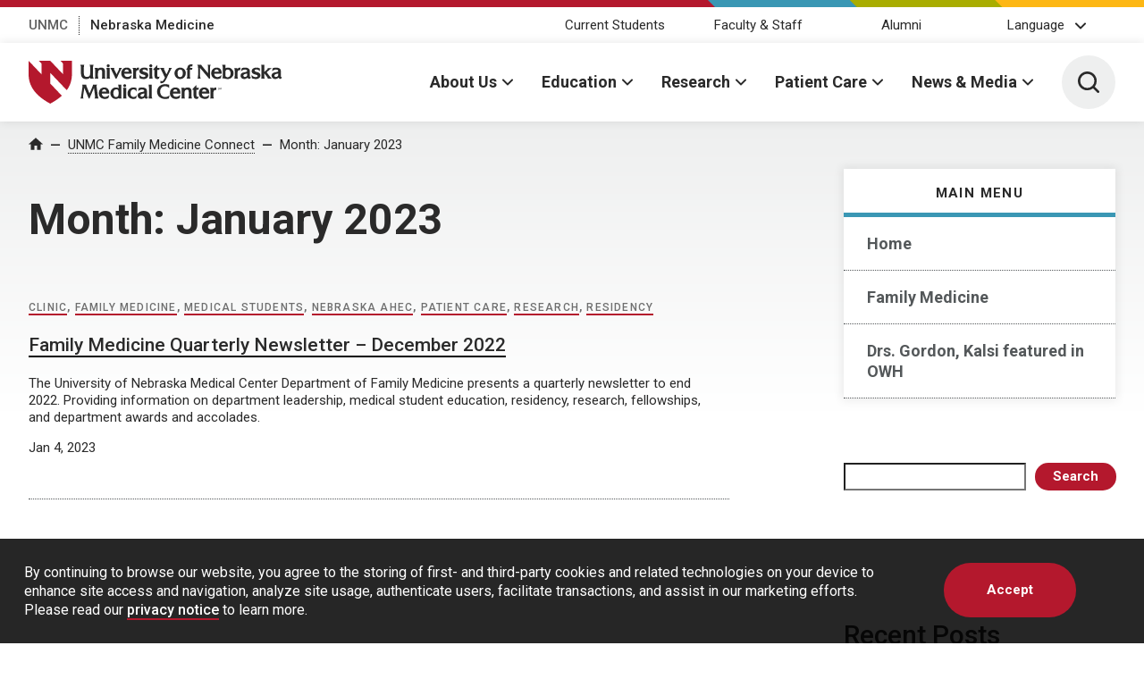

--- FILE ---
content_type: text/html; charset=UTF-8
request_url: https://blog.unmc.edu/familymedicine/2023/01/
body_size: 29422
content:
<!DOCTYPE html>
<html xmlns="http://www.w3.org/1999/xhtml" lang="en">
	<head>
		<title>January 2023 - UNMC Family Medicine Connect | UNMC Family Medicine Connect | University of Nebraska Medical Center</title>
		<meta charset="utf-8"/>
		<meta content="ie=edge" http-equiv="x-ua-compatible"/>

		<meta content="width=device-width,initial-scale=1,minimum-scale=1" name="viewport"/>

						<script src="https://www.googletagmanager.com/gtag/js?id=UA-4436860-2"></script>
				<script>
					window.dataLayer = window.dataLayer || [];
					function gtag(){dataLayer.push(arguments);}
					gtag('js', new Date());
					gtag('config', 'UA-4436860-2');				</script>
				<script>					(function(w,d,s,l,i){w[l]=w[l]||[];w[l].push({'gtm.start':
					new Date().getTime(),event:'gtm.js'});var f=d.getElementsByTagName(s)[0],
					j=d.createElement(s),dl=l!='dataLayer'?'&l='+l:'';j.async=true;j.src=
					'https://www.googletagmanager.com/gtm.js?id='+i+dl;f.parentNode.insertBefore(j,f);
					})(window,document,'script','dataLayer','GTM-WCGJSRG');
					</script>		<link href="https://fonts.gstatic.com" rel="preconnect"/>
		<link href="https://fonts.googleapis.com/css2?family=Roboto:wght@300;400;500;700&display=swap" rel="stylesheet"/>
		<script defer="defer" src="https://www.unmc.edu/assets-lave/js/min/vendor/main.js" type="text/javascript"></script>
		<link href="https://www.unmc.edu/assets-lave/css/min/vendor/main.css" rel="stylesheet"/>
		<link href="https://www.unmc.edu/assets-lave/css/min/global.css" rel="stylesheet"/>
		
		<meta name='robots' content='noindex, follow' />

	<!-- This site is optimized with the Yoast SEO plugin v26.5 - https://yoast.com/wordpress/plugins/seo/ -->
	<meta property="og:locale" content="en_US" />
	<meta property="og:type" content="website" />
	<meta property="og:title" content="January 2023 - UNMC Family Medicine Connect" />
	<meta property="og:url" content="https://blog.unmc.edu/familymedicine/2023/01/" />
	<meta property="og:site_name" content="UNMC Family Medicine Connect" />
	<meta name="twitter:card" content="summary_large_image" />
	<script type="application/ld+json" class="yoast-schema-graph">{"@context":"https://schema.org","@graph":[{"@type":"CollectionPage","@id":"https://blog.unmc.edu/familymedicine/2023/01/","url":"https://blog.unmc.edu/familymedicine/2023/01/","name":"January 2023 - UNMC Family Medicine Connect","isPartOf":{"@id":"https://blog.unmc.edu/familymedicine/#website"},"breadcrumb":{"@id":"https://blog.unmc.edu/familymedicine/2023/01/#breadcrumb"},"inLanguage":"en-US"},{"@type":"BreadcrumbList","@id":"https://blog.unmc.edu/familymedicine/2023/01/#breadcrumb","itemListElement":[{"@type":"ListItem","position":1,"name":"Home","item":"https://blog.unmc.edu/familymedicine/"},{"@type":"ListItem","position":2,"name":"Archives for January 2023"}]},{"@type":"WebSite","@id":"https://blog.unmc.edu/familymedicine/#website","url":"https://blog.unmc.edu/familymedicine/","name":"UNMC Family Medicine Connect","description":"University of Nebraska Medical Center- Family Medicine","potentialAction":[{"@type":"SearchAction","target":{"@type":"EntryPoint","urlTemplate":"https://blog.unmc.edu/familymedicine/?s={search_term_string}"},"query-input":{"@type":"PropertyValueSpecification","valueRequired":true,"valueName":"search_term_string"}}],"inLanguage":"en-US"}]}</script>
	<!-- / Yoast SEO plugin. -->


<style id='wp-img-auto-sizes-contain-inline-css' type='text/css'>
img:is([sizes=auto i],[sizes^="auto," i]){contain-intrinsic-size:3000px 1500px}
/*# sourceURL=wp-img-auto-sizes-contain-inline-css */
</style>
<style id='wp-emoji-styles-inline-css' type='text/css'>

	img.wp-smiley, img.emoji {
		display: inline !important;
		border: none !important;
		box-shadow: none !important;
		height: 1em !important;
		width: 1em !important;
		margin: 0 0.07em !important;
		vertical-align: -0.1em !important;
		background: none !important;
		padding: 0 !important;
	}
/*# sourceURL=wp-emoji-styles-inline-css */
</style>
<style id='wp-block-library-inline-css' type='text/css'>
:root{--wp-block-synced-color:#7a00df;--wp-block-synced-color--rgb:122,0,223;--wp-bound-block-color:var(--wp-block-synced-color);--wp-editor-canvas-background:#ddd;--wp-admin-theme-color:#007cba;--wp-admin-theme-color--rgb:0,124,186;--wp-admin-theme-color-darker-10:#006ba1;--wp-admin-theme-color-darker-10--rgb:0,107,160.5;--wp-admin-theme-color-darker-20:#005a87;--wp-admin-theme-color-darker-20--rgb:0,90,135;--wp-admin-border-width-focus:2px}@media (min-resolution:192dpi){:root{--wp-admin-border-width-focus:1.5px}}.wp-element-button{cursor:pointer}:root .has-very-light-gray-background-color{background-color:#eee}:root .has-very-dark-gray-background-color{background-color:#313131}:root .has-very-light-gray-color{color:#eee}:root .has-very-dark-gray-color{color:#313131}:root .has-vivid-green-cyan-to-vivid-cyan-blue-gradient-background{background:linear-gradient(135deg,#00d084,#0693e3)}:root .has-purple-crush-gradient-background{background:linear-gradient(135deg,#34e2e4,#4721fb 50%,#ab1dfe)}:root .has-hazy-dawn-gradient-background{background:linear-gradient(135deg,#faaca8,#dad0ec)}:root .has-subdued-olive-gradient-background{background:linear-gradient(135deg,#fafae1,#67a671)}:root .has-atomic-cream-gradient-background{background:linear-gradient(135deg,#fdd79a,#004a59)}:root .has-nightshade-gradient-background{background:linear-gradient(135deg,#330968,#31cdcf)}:root .has-midnight-gradient-background{background:linear-gradient(135deg,#020381,#2874fc)}:root{--wp--preset--font-size--normal:16px;--wp--preset--font-size--huge:42px}.has-regular-font-size{font-size:1em}.has-larger-font-size{font-size:2.625em}.has-normal-font-size{font-size:var(--wp--preset--font-size--normal)}.has-huge-font-size{font-size:var(--wp--preset--font-size--huge)}.has-text-align-center{text-align:center}.has-text-align-left{text-align:left}.has-text-align-right{text-align:right}.has-fit-text{white-space:nowrap!important}#end-resizable-editor-section{display:none}.aligncenter{clear:both}.items-justified-left{justify-content:flex-start}.items-justified-center{justify-content:center}.items-justified-right{justify-content:flex-end}.items-justified-space-between{justify-content:space-between}.screen-reader-text{border:0;clip-path:inset(50%);height:1px;margin:-1px;overflow:hidden;padding:0;position:absolute;width:1px;word-wrap:normal!important}.screen-reader-text:focus{background-color:#ddd;clip-path:none;color:#444;display:block;font-size:1em;height:auto;left:5px;line-height:normal;padding:15px 23px 14px;text-decoration:none;top:5px;width:auto;z-index:100000}html :where(.has-border-color){border-style:solid}html :where([style*=border-top-color]){border-top-style:solid}html :where([style*=border-right-color]){border-right-style:solid}html :where([style*=border-bottom-color]){border-bottom-style:solid}html :where([style*=border-left-color]){border-left-style:solid}html :where([style*=border-width]){border-style:solid}html :where([style*=border-top-width]){border-top-style:solid}html :where([style*=border-right-width]){border-right-style:solid}html :where([style*=border-bottom-width]){border-bottom-style:solid}html :where([style*=border-left-width]){border-left-style:solid}html :where(img[class*=wp-image-]){height:auto;max-width:100%}:where(figure){margin:0 0 1em}html :where(.is-position-sticky){--wp-admin--admin-bar--position-offset:var(--wp-admin--admin-bar--height,0px)}@media screen and (max-width:600px){html :where(.is-position-sticky){--wp-admin--admin-bar--position-offset:0px}}

/*# sourceURL=wp-block-library-inline-css */
</style><style id='wp-block-search-inline-css' type='text/css'>
.wp-block-search__button{margin-left:10px;word-break:normal}.wp-block-search__button.has-icon{line-height:0}.wp-block-search__button svg{height:1.25em;min-height:24px;min-width:24px;width:1.25em;fill:currentColor;vertical-align:text-bottom}:where(.wp-block-search__button){border:1px solid #ccc;padding:6px 10px}.wp-block-search__inside-wrapper{display:flex;flex:auto;flex-wrap:nowrap;max-width:100%}.wp-block-search__label{width:100%}.wp-block-search.wp-block-search__button-only .wp-block-search__button{box-sizing:border-box;display:flex;flex-shrink:0;justify-content:center;margin-left:0;max-width:100%}.wp-block-search.wp-block-search__button-only .wp-block-search__inside-wrapper{min-width:0!important;transition-property:width}.wp-block-search.wp-block-search__button-only .wp-block-search__input{flex-basis:100%;transition-duration:.3s}.wp-block-search.wp-block-search__button-only.wp-block-search__searchfield-hidden,.wp-block-search.wp-block-search__button-only.wp-block-search__searchfield-hidden .wp-block-search__inside-wrapper{overflow:hidden}.wp-block-search.wp-block-search__button-only.wp-block-search__searchfield-hidden .wp-block-search__input{border-left-width:0!important;border-right-width:0!important;flex-basis:0;flex-grow:0;margin:0;min-width:0!important;padding-left:0!important;padding-right:0!important;width:0!important}:where(.wp-block-search__input){appearance:none;border:1px solid #949494;flex-grow:1;font-family:inherit;font-size:inherit;font-style:inherit;font-weight:inherit;letter-spacing:inherit;line-height:inherit;margin-left:0;margin-right:0;min-width:3rem;padding:8px;text-decoration:unset!important;text-transform:inherit}:where(.wp-block-search__button-inside .wp-block-search__inside-wrapper){background-color:#fff;border:1px solid #949494;box-sizing:border-box;padding:4px}:where(.wp-block-search__button-inside .wp-block-search__inside-wrapper) .wp-block-search__input{border:none;border-radius:0;padding:0 4px}:where(.wp-block-search__button-inside .wp-block-search__inside-wrapper) .wp-block-search__input:focus{outline:none}:where(.wp-block-search__button-inside .wp-block-search__inside-wrapper) :where(.wp-block-search__button){padding:4px 8px}.wp-block-search.aligncenter .wp-block-search__inside-wrapper{margin:auto}.wp-block[data-align=right] .wp-block-search.wp-block-search__button-only .wp-block-search__inside-wrapper{float:right}
/*# sourceURL=https://blog.unmc.edu/familymedicine/wp-includes/blocks/search/style.min.css */
</style>
<style id='wp-block-paragraph-inline-css' type='text/css'>
.is-small-text{font-size:.875em}.is-regular-text{font-size:1em}.is-large-text{font-size:2.25em}.is-larger-text{font-size:3em}.has-drop-cap:not(:focus):first-letter{float:left;font-size:8.4em;font-style:normal;font-weight:100;line-height:.68;margin:.05em .1em 0 0;text-transform:uppercase}body.rtl .has-drop-cap:not(:focus):first-letter{float:none;margin-left:.1em}p.has-drop-cap.has-background{overflow:hidden}:root :where(p.has-background){padding:1.25em 2.375em}:where(p.has-text-color:not(.has-link-color)) a{color:inherit}p.has-text-align-left[style*="writing-mode:vertical-lr"],p.has-text-align-right[style*="writing-mode:vertical-rl"]{rotate:180deg}
/*# sourceURL=https://blog.unmc.edu/familymedicine/wp-includes/blocks/paragraph/style.min.css */
</style>
<style id='global-styles-inline-css' type='text/css'>
:root{--wp--preset--aspect-ratio--square: 1;--wp--preset--aspect-ratio--4-3: 4/3;--wp--preset--aspect-ratio--3-4: 3/4;--wp--preset--aspect-ratio--3-2: 3/2;--wp--preset--aspect-ratio--2-3: 2/3;--wp--preset--aspect-ratio--16-9: 16/9;--wp--preset--aspect-ratio--9-16: 9/16;--wp--preset--color--black: #000000;--wp--preset--color--cyan-bluish-gray: #abb8c3;--wp--preset--color--white: #ffffff;--wp--preset--color--pale-pink: #f78da7;--wp--preset--color--vivid-red: #cf2e2e;--wp--preset--color--luminous-vivid-orange: #ff6900;--wp--preset--color--luminous-vivid-amber: #fcb900;--wp--preset--color--light-green-cyan: #7bdcb5;--wp--preset--color--vivid-green-cyan: #00d084;--wp--preset--color--pale-cyan-blue: #8ed1fc;--wp--preset--color--vivid-cyan-blue: #0693e3;--wp--preset--color--vivid-purple: #9b51e0;--wp--preset--gradient--vivid-cyan-blue-to-vivid-purple: linear-gradient(135deg,rgb(6,147,227) 0%,rgb(155,81,224) 100%);--wp--preset--gradient--light-green-cyan-to-vivid-green-cyan: linear-gradient(135deg,rgb(122,220,180) 0%,rgb(0,208,130) 100%);--wp--preset--gradient--luminous-vivid-amber-to-luminous-vivid-orange: linear-gradient(135deg,rgb(252,185,0) 0%,rgb(255,105,0) 100%);--wp--preset--gradient--luminous-vivid-orange-to-vivid-red: linear-gradient(135deg,rgb(255,105,0) 0%,rgb(207,46,46) 100%);--wp--preset--gradient--very-light-gray-to-cyan-bluish-gray: linear-gradient(135deg,rgb(238,238,238) 0%,rgb(169,184,195) 100%);--wp--preset--gradient--cool-to-warm-spectrum: linear-gradient(135deg,rgb(74,234,220) 0%,rgb(151,120,209) 20%,rgb(207,42,186) 40%,rgb(238,44,130) 60%,rgb(251,105,98) 80%,rgb(254,248,76) 100%);--wp--preset--gradient--blush-light-purple: linear-gradient(135deg,rgb(255,206,236) 0%,rgb(152,150,240) 100%);--wp--preset--gradient--blush-bordeaux: linear-gradient(135deg,rgb(254,205,165) 0%,rgb(254,45,45) 50%,rgb(107,0,62) 100%);--wp--preset--gradient--luminous-dusk: linear-gradient(135deg,rgb(255,203,112) 0%,rgb(199,81,192) 50%,rgb(65,88,208) 100%);--wp--preset--gradient--pale-ocean: linear-gradient(135deg,rgb(255,245,203) 0%,rgb(182,227,212) 50%,rgb(51,167,181) 100%);--wp--preset--gradient--electric-grass: linear-gradient(135deg,rgb(202,248,128) 0%,rgb(113,206,126) 100%);--wp--preset--gradient--midnight: linear-gradient(135deg,rgb(2,3,129) 0%,rgb(40,116,252) 100%);--wp--preset--font-size--small: 13px;--wp--preset--font-size--medium: 20px;--wp--preset--font-size--large: 36px;--wp--preset--font-size--x-large: 42px;--wp--preset--spacing--20: 0.44rem;--wp--preset--spacing--30: 0.67rem;--wp--preset--spacing--40: 1rem;--wp--preset--spacing--50: 1.5rem;--wp--preset--spacing--60: 2.25rem;--wp--preset--spacing--70: 3.38rem;--wp--preset--spacing--80: 5.06rem;--wp--preset--shadow--natural: 6px 6px 9px rgba(0, 0, 0, 0.2);--wp--preset--shadow--deep: 12px 12px 50px rgba(0, 0, 0, 0.4);--wp--preset--shadow--sharp: 6px 6px 0px rgba(0, 0, 0, 0.2);--wp--preset--shadow--outlined: 6px 6px 0px -3px rgb(255, 255, 255), 6px 6px rgb(0, 0, 0);--wp--preset--shadow--crisp: 6px 6px 0px rgb(0, 0, 0);}:where(.is-layout-flex){gap: 0.5em;}:where(.is-layout-grid){gap: 0.5em;}body .is-layout-flex{display: flex;}.is-layout-flex{flex-wrap: wrap;align-items: center;}.is-layout-flex > :is(*, div){margin: 0;}body .is-layout-grid{display: grid;}.is-layout-grid > :is(*, div){margin: 0;}:where(.wp-block-columns.is-layout-flex){gap: 2em;}:where(.wp-block-columns.is-layout-grid){gap: 2em;}:where(.wp-block-post-template.is-layout-flex){gap: 1.25em;}:where(.wp-block-post-template.is-layout-grid){gap: 1.25em;}.has-black-color{color: var(--wp--preset--color--black) !important;}.has-cyan-bluish-gray-color{color: var(--wp--preset--color--cyan-bluish-gray) !important;}.has-white-color{color: var(--wp--preset--color--white) !important;}.has-pale-pink-color{color: var(--wp--preset--color--pale-pink) !important;}.has-vivid-red-color{color: var(--wp--preset--color--vivid-red) !important;}.has-luminous-vivid-orange-color{color: var(--wp--preset--color--luminous-vivid-orange) !important;}.has-luminous-vivid-amber-color{color: var(--wp--preset--color--luminous-vivid-amber) !important;}.has-light-green-cyan-color{color: var(--wp--preset--color--light-green-cyan) !important;}.has-vivid-green-cyan-color{color: var(--wp--preset--color--vivid-green-cyan) !important;}.has-pale-cyan-blue-color{color: var(--wp--preset--color--pale-cyan-blue) !important;}.has-vivid-cyan-blue-color{color: var(--wp--preset--color--vivid-cyan-blue) !important;}.has-vivid-purple-color{color: var(--wp--preset--color--vivid-purple) !important;}.has-black-background-color{background-color: var(--wp--preset--color--black) !important;}.has-cyan-bluish-gray-background-color{background-color: var(--wp--preset--color--cyan-bluish-gray) !important;}.has-white-background-color{background-color: var(--wp--preset--color--white) !important;}.has-pale-pink-background-color{background-color: var(--wp--preset--color--pale-pink) !important;}.has-vivid-red-background-color{background-color: var(--wp--preset--color--vivid-red) !important;}.has-luminous-vivid-orange-background-color{background-color: var(--wp--preset--color--luminous-vivid-orange) !important;}.has-luminous-vivid-amber-background-color{background-color: var(--wp--preset--color--luminous-vivid-amber) !important;}.has-light-green-cyan-background-color{background-color: var(--wp--preset--color--light-green-cyan) !important;}.has-vivid-green-cyan-background-color{background-color: var(--wp--preset--color--vivid-green-cyan) !important;}.has-pale-cyan-blue-background-color{background-color: var(--wp--preset--color--pale-cyan-blue) !important;}.has-vivid-cyan-blue-background-color{background-color: var(--wp--preset--color--vivid-cyan-blue) !important;}.has-vivid-purple-background-color{background-color: var(--wp--preset--color--vivid-purple) !important;}.has-black-border-color{border-color: var(--wp--preset--color--black) !important;}.has-cyan-bluish-gray-border-color{border-color: var(--wp--preset--color--cyan-bluish-gray) !important;}.has-white-border-color{border-color: var(--wp--preset--color--white) !important;}.has-pale-pink-border-color{border-color: var(--wp--preset--color--pale-pink) !important;}.has-vivid-red-border-color{border-color: var(--wp--preset--color--vivid-red) !important;}.has-luminous-vivid-orange-border-color{border-color: var(--wp--preset--color--luminous-vivid-orange) !important;}.has-luminous-vivid-amber-border-color{border-color: var(--wp--preset--color--luminous-vivid-amber) !important;}.has-light-green-cyan-border-color{border-color: var(--wp--preset--color--light-green-cyan) !important;}.has-vivid-green-cyan-border-color{border-color: var(--wp--preset--color--vivid-green-cyan) !important;}.has-pale-cyan-blue-border-color{border-color: var(--wp--preset--color--pale-cyan-blue) !important;}.has-vivid-cyan-blue-border-color{border-color: var(--wp--preset--color--vivid-cyan-blue) !important;}.has-vivid-purple-border-color{border-color: var(--wp--preset--color--vivid-purple) !important;}.has-vivid-cyan-blue-to-vivid-purple-gradient-background{background: var(--wp--preset--gradient--vivid-cyan-blue-to-vivid-purple) !important;}.has-light-green-cyan-to-vivid-green-cyan-gradient-background{background: var(--wp--preset--gradient--light-green-cyan-to-vivid-green-cyan) !important;}.has-luminous-vivid-amber-to-luminous-vivid-orange-gradient-background{background: var(--wp--preset--gradient--luminous-vivid-amber-to-luminous-vivid-orange) !important;}.has-luminous-vivid-orange-to-vivid-red-gradient-background{background: var(--wp--preset--gradient--luminous-vivid-orange-to-vivid-red) !important;}.has-very-light-gray-to-cyan-bluish-gray-gradient-background{background: var(--wp--preset--gradient--very-light-gray-to-cyan-bluish-gray) !important;}.has-cool-to-warm-spectrum-gradient-background{background: var(--wp--preset--gradient--cool-to-warm-spectrum) !important;}.has-blush-light-purple-gradient-background{background: var(--wp--preset--gradient--blush-light-purple) !important;}.has-blush-bordeaux-gradient-background{background: var(--wp--preset--gradient--blush-bordeaux) !important;}.has-luminous-dusk-gradient-background{background: var(--wp--preset--gradient--luminous-dusk) !important;}.has-pale-ocean-gradient-background{background: var(--wp--preset--gradient--pale-ocean) !important;}.has-electric-grass-gradient-background{background: var(--wp--preset--gradient--electric-grass) !important;}.has-midnight-gradient-background{background: var(--wp--preset--gradient--midnight) !important;}.has-small-font-size{font-size: var(--wp--preset--font-size--small) !important;}.has-medium-font-size{font-size: var(--wp--preset--font-size--medium) !important;}.has-large-font-size{font-size: var(--wp--preset--font-size--large) !important;}.has-x-large-font-size{font-size: var(--wp--preset--font-size--x-large) !important;}
/*# sourceURL=global-styles-inline-css */
</style>

<style id='classic-theme-styles-inline-css' type='text/css'>
/*! This file is auto-generated */
.wp-block-button__link{color:#fff;background-color:#32373c;border-radius:9999px;box-shadow:none;text-decoration:none;padding:calc(.667em + 2px) calc(1.333em + 2px);font-size:1.125em}.wp-block-file__button{background:#32373c;color:#fff;text-decoration:none}
/*# sourceURL=/wp-includes/css/classic-themes.min.css */
</style>
<link rel='stylesheet' id='style-css' href='https://blog.unmc.edu/familymedicine/wp-content/themes/unmc-lave/style.css?ver=6.0.3' type='text/css' media='all' />
<script type="text/javascript" src="https://blog.unmc.edu/familymedicine/wp-includes/js/jquery/jquery.min.js?ver=3.7.1" id="jquery-core-js"></script>
<script type="text/javascript" src="https://blog.unmc.edu/familymedicine/wp-includes/js/jquery/jquery-migrate.min.js?ver=3.4.1" id="jquery-migrate-js"></script>
<script type="text/javascript" src="https://blog.unmc.edu/familymedicine/wp-content/themes/unmc-lave/js/wp-lave.js?ver=6.0.3" id="wp-lave-js"></script>
<link rel="https://api.w.org/" href="https://blog.unmc.edu/familymedicine/wp-json/" /><link rel="EditURI" type="application/rsd+xml" title="RSD" href="https://blog.unmc.edu/familymedicine/xmlrpc.php?rsd" />

                
        <link rel="apple-touch-icon" sizes="180x180" href="https://www.unmc.edu/_images/favicons/apple-touch-icon.png">
<link rel="icon" type="image/png" sizes="32x32" href="https://www.unmc.edu/_images/favicons/favicon-32x32.png">
<link rel="icon" type="image/png" sizes="16x16" href="https://www.unmc.edu/_images/favicons/favicon-16x16.png">
<link rel="manifest" href="https://www.unmc.edu/site.webmanifest">
        
    
		
	</head>
	<body class="archive date wp-theme-unmc-lave">
							<!-- Google Tag Manager (noscript) -->
					<noscript><iframe src="https://www.googletagmanager.com/ns.html?id=GTM-WCGJSRG"
					height="0" width="0" style="display:none;visibility:hidden"></iframe></noscript>
					<!-- End Google Tag Manager (noscript) -->
					







    
    
	    	
    
                
                
        






            
        
        
            
        

    
            <div class="preheader">
            <div class="preheader__top">
		<div class="preheader__shapes"></div>
	</div>
	<div class="preheader__container">
		<nav>
		    <ul class="preheader__links">
    			        			            		    <li>
            				<a href="https://www.unmc.edu" target="_top">UNMC</a>
            			</li>
            		    			        			            		    <li>
            				<a href="https://www.nebraskamed.com" target="_blank" aria-label="Nebraska Medicine, opens in a new window">Nebraska Medicine</a>
            			</li>
            		    					    </ul>
		</nav>
		    		<nav>
    		    <ul class="preheader__audience">
        			            			                			<li>
                        	                            			                            			<a href="https://www.unmc.edu/audience/students.html" target="_top">Current Students</a>
                            		                        		                        	</li>
                		                			<li>
                        	                            			                            			<a href="https://www.unmc.edu/audience/facstaff.html" target="_top">Faculty &amp; Staff</a>
                            		                        		                        	</li>
                		                			<li>
                        	                            			                            		    <a href="https://www.unmc.edu/alumni" target="_top">Alumni</a>
                            		                        		                        	</li>
                		                	                	        			    <li>
        			        <button class="preheader__audience-dropdown" data-popup="" aria-expanded="false">Language</button>
                            <ul class="preheader__audience-dropdown-menu">
                                            			            <li>
                                        <a href="#" class="unmc_translate_select" data-lang="am">Amharic</a>
                                    </li>
                                            			            <li>
                                        <a href="#" class="unmc_translate_select" data-lang="ar">Arabic</a>
                                    </li>
                                            			            <li>
                                        <a href="#" class="unmc_translate_select" data-lang="zh-CN">Chinese (Simplified)</a>
                                    </li>
                                            			            <li>
                                        <a href="#" class="unmc_translate_select" data-lang="en">English</a>
                                    </li>
                                            			            <li>
                                        <a href="#" class="unmc_translate_select" data-lang="my">Myanmar (Burmese)</a>
                                    </li>
                                            			            <li>
                                        <a href="#" class="unmc_translate_select" data-lang="ne">Nepali</a>
                                    </li>
                                            			            <li>
                                        <a href="#" class="unmc_translate_select" data-lang="fa">Persian</a>
                                    </li>
                                            			            <li>
                                        <a href="#" class="unmc_translate_select" data-lang="so">Somali</a>
                                    </li>
                                            			            <li>
                                        <a href="#" class="unmc_translate_select" data-lang="es">Spanish</a>
                                    </li>
                                            			            <li>
                                        <a href="#" class="unmc_translate_select" data-lang="su">Sundanese</a>
                                    </li>
                                            			            <li>
                                        <a href="#" class="unmc_translate_select" data-lang="sw">Swahili</a>
                                    </li>
                                            			            <li>
                                        <a href="#" class="unmc_translate_select" data-lang="vi">Vietnamese</a>
                                    </li>
                                                                <li class="gtranslate_li">
                                    Powered by<br /><a aria-label="Google Translate, opens in a new window" target="_blank" href="https://translate.google.com">Google Translate</a>
                                </li>
                            </ul>
                            
                            <script type="text/javascript">
                            	jQuery(function() {
                            		jQuery('.unmc_translate_select').click(function(e) {
                            			e.preventDefault();
                            			var lang = jQuery(this).data('lang');
                            			if (lang == 'en' || lang == '') {
                            				document.cookie = "googtrans=; path=/; domain=unmc.edu; expires=Thu, 01 Jan 1970 00:00:01 GMT;";
                            				document.cookie = "googtrans=; path=/; expires=Thu, 01 Jan 1970 00:00:01 GMT;";
                            			} else {
                            				document.cookie = "googtrans=/en/"+lang+"; path=/; domain=unmc.edu;";
                            				document.cookie = "googtrans=/en/"+lang+"; path=/;";
                            			}
                            			location.reload();
                            			return false;
                            		});
                            	});
                            
                                function googleTranslateElementInit() {
                                    new google.translate.TranslateElement({
                                            pageLanguage: "en",
                                            includedLanguages: "am,ar,zh-CN,en,my,ne,fa,so,es,su,sw,vi,",
                                            layout: google.translate.TranslateElement.InlineLayout.SIMPLE
                                        }
                                    );
                                }
                            </script>
                            
                            <script src="https://translate.google.com/translate_a/element.js?cb=googleTranslateElementInit" defer="defer" type="text/javascript"></script>
                        </li>
        			        		</ul>
        	</nav>
    		</div>
    </div>
    <header class="header">
        <div class="header__container">
            <a class="header__logo" href="https://www.unmc.edu">
    			<span class="screen-reader-text">University of Nebraska Medical Center</span>
    			<span class="svg svg--lockup">
    				<svg viewBox="0 0 422 72" xmlns="http://www.w3.org/2000/svg"><path class="svg--lockup__emblem" d="M52.941 0l4.434 4.711v18L36 0H16.941l4.434 4.711v18L0 0v22.5C0 38.25 6.75 56.25 36 72c7.984-4.299 14.288-8.766 19.239-13.308L36 38.25v-18l27.486 29.204C70.004 40.286 72 31.061 72 22.5V0H52.941"/><path class="svg--lockup__unmc" d="M227.222 39.346c2.367 0 4.473.322 6.259.958l.243.086v5.666l-.643-.744c-.764-.883-3.052-2.553-6.245-2.553-5.968 0-8.094 4.598-8.094 8.9 0 4.443 2.244 9.191 8.545 9.191 3.018 0 5.102-1.435 6.346-2.293l.795-.547-1.318 5.355-.222.049c-2.181.484-3.992.719-5.537.719-8.342 0-13.732-4.87-13.732-12.409 0-7.288 5.594-12.378 13.603-12.378zm-52.956 5.457c1.875 0 3.879.641 4.906 1.023l.247.093-.179 5.971-.65-1.257c-.225-.436-1.486-2.611-4.195-2.611-3.034 0-4.994 2.619-4.994 6.672 0 3.854 1.879 6.156 5.027 6.156 2.9 0 4.681-2.074 4.755-2.162l1.075-1.277-1.585 5.78-.158.071c-1.256.562-2.742.871-4.185.871-6.855 0-9.923-4.789-9.923-9.536 0-6.05 5.117-9.794 9.859-9.794zm14.392 0c5.178 0 8.148 2.099 8.148 5.758v8.072c0 2.084.158 2.225 1.256 2.249l.625.014-1.434 2.432-.087.049a3.057 3.057 0 01-1.34.336c-1.698 0-2.498-1.036-2.951-1.827-1.327 1.087-3.289 2.247-5.606 2.247-3.335 0-6.048-2.553-6.048-5.694 0-4.07 3.248-5.135 6.248-5.782l.398-.084.588-.12c2.008-.407 3.743-.758 3.743-1.892 0-1.489-1.36-2.378-3.637-2.378-2.533 0-4.357 1.358-5.689 2.35l-.773.574 1.109-5.381.203-.066a16.915 16.915 0 015.247-.857zm103.432 0c3.151 0 8.437 1.289 8.437 9.923v.367h-12.475c.119 1.677.878 5.499 5.296 5.499 1.953 0 4.024-.916 6.157-2.723l.841-.713-1.215 5.28-.114.08c-1.29.908-3.75 1.617-5.603 1.617-6.322 0-10.408-3.793-10.408-9.665 0-5.691 3.735-9.665 9.084-9.665zm-48.076 0c3.152 0 8.439 1.289 8.439 9.923v.367h-12.477c.119 1.677.878 5.499 5.298 5.499 1.95 0 4.021-.917 6.157-2.724l.841-.711-1.215 5.279-.116.081c-1.29.907-3.751 1.616-5.603 1.616-6.322 0-10.406-3.793-10.406-9.665 0-5.691 3.735-9.665 9.082-9.665zm35.005-4.353v5.063h3.987l-.662 3.348h-3.325v8.093c0 1.808.134 3.573 1.733 3.573.4 0 .787-.131 1.128-.246.098-.034.192-.065.281-.093l.674-.207-1.095 3.371-.102.071c-.589.405-1.664.71-2.501.71-3.151 0-4.886-2.171-4.886-6.113v-9.159h-2.034v-.993l.096-.106 6.706-7.312zm-124.977-.338v19.16c0 2.265.108 2.476.711 3.65l.229.446h-5.44V62.6c-.906.645-2.392 1.513-4.391 1.513-5.339 0-9.214-4.093-9.214-9.733 0-5.349 4.062-9.538 9.247-9.538 1.674 0 2.991.551 4.358 1.162v-1.635c-.015-2.277-.195-2.993-.67-3.795l-.274-.462h5.444zm-28.26 4.73c7.313 0 8.405 6.199 8.405 9.894v.307h-12.523c.106 1.661.837 5.639 5.381 5.639 1.973 0 4.065-.923 6.217-2.746l.702-.594-1.173 5.093-.095.067c-1.286.903-3.739 1.611-5.586 1.611-6.306 0-10.38-3.783-10.38-9.636 0-5.673 3.722-9.635 9.052-9.635zm78.999-4.753v18.968c.011 2.281.155 2.856.666 3.792l.295.541h-6.513l.276-.534c.423-.818.54-1.697.54-4.093V44.362c0-2.202 0-2.54-.52-3.763l-.217-.51h5.473zm59.784 4.714c6.059 0 6.357 4.928 6.371 7.176l.001.222v6.755c0 2.137.163 2.758.532 3.96l.145.474h-6.095l.149-.476c.361-1.15.532-1.912.532-3.926v-6.202c-.013-2.297-.276-4.313-2.701-4.313-2.962 0-4.284 1.929-4.284 6.253v4.52c0 1.492.161 2.482.592 3.652l.182.492h-6.035l.156-.479c.352-1.086.466-1.913.466-3.406v-8.37c-.01-3.196-.1-3.71-.711-5.109l-.224-.513h5.574v1.466c.863-.963 2.513-2.176 5.35-2.176zm46.262 0c.368 0 .74.074 1.105.219l.255.102-.438 4.586-.506-.325c-.374-.241-.661-.331-1.061-.331-2.546 0-2.927 3.312-2.927 5.285v4.165c0 2.132.093 2.917.743 4.37l.231.516h-6.559l.275-.534c.502-.973.574-1.802.574-4.352v-8.137c0-2.248-.172-3.256-.733-4.316l-.284-.538h5.559v1.626c.936-1.226 2.157-2.336 3.766-2.336zm-148.658.751v12.681c0 3.019.192 3.626.626 4.714l.168.419h-6.15l.287-.466c.426-.694.497-1.706.505-4.052l.001-8.584c0-2.36-.274-3.232-.692-4.294l-.164-.418h5.419zm-66.301-5.442v.306c0 .942.174 1.707.691 3.031l4.74 11.559 4.8-11.436c.632-1.547.759-2.201.951-3.192l.048-.247.256-.021h6.719l-.469.512c-.298.327-.599.971-.599 1.673 0 .652.05 1.328.159 2.129l1.911 14.806c.157 1.352.463 2.105.851 3.059.085.207.174.425.265.659l.163.418h-6.685l.191-.43c.32-.72.687-1.673.687-2.662 0-.278-.026-.544-.053-.82-.015-.169-.032-.34-.044-.521l-1.673-13.554-7.602 17.987H99.99l-7.365-17.763-1.932 13.065c-.087.695-.17 1.351-.17 1.962 0 .748.196 1.52.583 2.293l.221.443h-5.444l.323-.477c.724-1.072.932-1.956 1.149-3.658l2.138-15.003c.026-.251.07-.507.114-.752.056-.325.109-.631.109-.889 0-.853-.215-1.288-.464-1.791l-.329-.686h6.945zm49.769 7.836c-3.525 0-4.78 3.356-4.78 6.497 0 3.156 1.204 6.529 4.586 6.529 1.255 0 2.189-.327 2.853-.998 1.136-1.15 1.267-3.112 1.246-4.879v-1.981c.017-1.29-.084-3.125-1.153-4.208-.629-.637-1.555-.96-2.752-.96zm46.626 6.944l-2.04.451c-2.281.51-4.169 1.078-4.169 2.871 0 1.47.902 2.313 2.475 2.313 2.163 0 3.734-1.489 3.734-3.54v-2.095zm-66.675-6.944c-1.908 0-3.155 1.309-3.71 3.891h7.317c-.063-1.581-.66-3.891-3.607-3.891zm166.307.074c-1.851 0-3.067 1.262-3.619 3.755h7.152c-.076-1.55-.685-3.755-3.533-3.755zm-48.074 0c-1.852 0-3.069 1.262-3.621 3.755h7.152c-.076-1.55-.684-3.755-3.531-3.755zm72.102-2.633c.19 0 .575.032.805.282.159.174.167.368.175.487h-.413c-.02-.356-.321-.436-.603-.436-.396 0-.634.179-.634.465 0 .253.166.34.515.423.683.175.758.19.924.302.266.175.286.452.286.571 0 .508-.397.893-1.13.893-.219 0-.663-.036-.889-.326-.163-.209-.167-.44-.167-.579h.413c.008.199.032.567.69.567.595 0 .67-.368.67-.511 0-.322-.257-.385-.658-.484l-.285-.07c-.245-.064-.382-.11-.492-.184a.648.648 0 01-.298-.563c0-.584.551-.837 1.091-.837zm2.349.056l.809 2.359.829-2.359h.654v2.863h-.388V45.73l-.94 2.578h-.377l-.904-2.562v2.562h-.385v-2.863h.702zm-158.45-6.078a2.448 2.448 0 012.445 2.444c0 1.312-1.097 2.379-2.445 2.379-1.347 0-2.443-1.067-2.443-2.379 0-1.324 1.119-2.444 2.443-2.444zm65.709-27.224l-.242.521c-.168.364-.192.776-.192 1.169 0 .302.146.628.466 1.342l.213.48 3.384 7.267 3.933-8.155c.145-.335.345-.793.345-.999 0-.323-.096-.685-.29-1.104l-.242-.521h5.422l-.456.59c-.776 1.006-.905 1.27-1.622 2.733l-7.541 15.415c-1.735 3.577-3.924 6.888-8.144 6.888-.288 0-.562-.028-.841-.057-.136-.015-.273-.03-.414-.04l-.378-.029.46-4.179.492.3c.616.377 1.276.593 1.812.593 1.392 0 2.621-1.237 3.865-3.89l1.088-2.236-5.608-11.852c-.749-1.623-.977-1.959-2.071-3.57l-.453-.666h7.014zm26.428-.71c5.908 0 9.438 4.766 9.438 9.374 0 5.49-4.234 9.956-9.438 9.956-5.363 0-9.408-4.28-9.408-9.956 0-4.434 3.864-9.374 9.408-9.374zm-88.843 0c3.152 0 8.439 1.289 8.439 9.923v.367h-12.477c.119 1.677.878 5.498 5.298 5.498 1.95 0 4.021-.915 6.156-2.723l.841-.711-1.215 5.279-.115.08c-1.29.907-3.751 1.617-5.603 1.617-6.322 0-10.408-3.793-10.408-9.665 0-5.691 3.735-9.665 9.084-9.665zm29.201 0c2.029 0 3.929.439 5.498 1.269l.195.103v5.07l-.648-.771c-.573-.682-2.596-2.452-5.045-2.452-2.227 0-3.057 1.082-3.057 1.764 0 1.424 1.731 1.886 3.734 2.42 2.681.715 6.018 1.606 6.018 5.394 0 3.159-2.124 6.533-8.084 6.533-1.902 0-4.098-.504-6.185-1.419l-.196-.086-.605-6.182.794 1.101c.242.335 2.469 3.271 6.225 3.271 2.222 0 3.217-.984 3.217-1.959 0-1.284-1.683-1.748-3.631-2.286-2.799-.772-6.281-1.733-6.281-5.721 0-4.179 4.043-6.049 8.051-6.049zM92.519 6.719l-.15.476c-.331 1.062-.5 2.795-.5 5.153v7.297c0 3.907.369 7.415 4.811 7.415h.114c5.285-.058 5.564-3.12 5.578-6.797v-8.23c-.01-2.662-.15-3.42-.833-4.784l-.265-.53h6.855l-.208.506c-.428 1.039-.812 2.071-.812 3.282V24.21c.007 3.163.119 3.754.897 5.278l.272.532h-5.679v-1.851c-1.186 1.057-3.291 2.594-6.769 2.594-8.45 0-8.78-6.68-8.792-10.65l-.001-.315v-7.45c0-2.649-.23-3.422-.942-5.121l-.212-.508h6.636zm121.444.36v5.064h3.986l-.662 3.348h-3.324v8.093c0 1.808.134 3.573 1.732 3.573.401 0 .787-.131 1.129-.246.097-.034.191-.065.281-.093l.674-.207-1.095 3.371-.102.071c-.59.405-1.664.71-2.502.71-3.151 0-4.885-2.171-4.885-6.113v-9.159h-2.035v-.993l.096-.106 6.707-7.313zm197.355 4.398c5.156 0 8.113 2.083 8.113 5.715v8.099c0 2.054.136 2.293 1.32 2.318l.522.011-1.376 2.336-.072.04c-.35.195-.89.331-1.315.331-1.716 0-2.503-1.078-2.942-1.867-1.326 1.097-3.303 2.288-5.643 2.288-3.312 0-6.007-2.535-6.007-5.651 0-4.487 3.997-5.296 7.209-5.947 2.042-.413 3.805-.77 3.805-1.958 0-1.532-1.387-2.447-3.711-2.447-2.562 0-4.402 1.369-5.746 2.369l-.644.479 1.073-5.204.168-.055a16.874 16.874 0 015.246-.857zm-51.563 0c5.155 0 8.113 2.083 8.113 5.715v8.099c0 2.054.135 2.293 1.32 2.318l.523.011-1.378 2.336-.072.04c-.35.195-.89.331-1.315.331-1.714 0-2.502-1.078-2.942-1.867-1.326 1.097-3.303 2.288-5.643 2.288-3.312 0-6.007-2.535-6.007-5.651 0-4.487 3.997-5.296 7.209-5.947 2.042-.413 3.805-.77 3.805-1.958 0-1.532-1.387-2.447-3.711-2.447-2.561 0-4.402 1.369-5.746 2.369l-.644.479 1.073-5.204.169-.055a16.87 16.87 0 015.246-.857zm-32.505-4.73v5.915c.722-.43 2.196-1.185 4.132-1.185 5.275 0 9.408 4.204 9.408 9.57 0 5.44-4.36 9.701-9.927 9.701-1.404 0-2.904-.35-4.229-.658-1.05-.245-2.043-.476-2.768-.476h-1.669l.111-.39.028-.1.056-.2c.194-.71.358-1.546.358-3.633V11.815c0-2.508-.32-3.448-.722-4.308l-.102-.214-.052-.107-.213-.439h5.589zm51.586 4.73c2.021 0 3.915.438 5.476 1.266l.163.086v4.878l-.539-.641c-.58-.691-2.627-2.483-5.1-2.483-2.29 0-3.121 1.095-3.121 1.832 0 1.476 1.754 1.945 3.783 2.488 2.664.712 5.978 1.599 5.978 5.352 0 3.139-2.109 6.493-8.03 6.493-1.894 0-4.085-.504-6.167-1.419l-.163-.072-.581-5.937.661.917c.244.339 2.495 3.308 6.283 3.308 2.267 0 3.282-1.018 3.282-2.027 0-1.336-1.705-1.808-3.68-2.353-2.781-.77-6.243-1.727-6.243-5.681 0-4.15 4.017-6.007 7.998-6.007zm-66.175 0c7.312 0 8.404 6.199 8.404 9.895v.306h-12.522c.105 1.661.835 5.64 5.381 5.64 1.972 0 4.063-.924 6.216-2.746l.702-.594-1.172 5.092-.095.068c-1.286.903-3.74 1.61-5.586 1.61-6.307 0-10.381-3.782-10.381-9.636 0-5.673 3.722-9.635 9.053-9.635zm-170.175.666l-.179.653c-.078.276-.16.562-.16.779 0 .48.239 1.22.707 2.199l3.384 7.063 3.35-6.904c.74-1.546.835-1.777.835-2.358 0-.331-.031-.669-.092-1l-.077-.432h4.908l-.388.572c-.664.979-.977 1.604-1.622 2.926L146.11 30.02h-1.364l-6.331-13.252c-.639-1.343-1.575-3.213-2.11-4.063l-.354-.562h6.535zm-7.767 0v12.7c0 2.997.19 3.599.62 4.675l.202.502h-6.332l.344-.558c.451-.732.496-1.909.496-4.619v-7.942c0-2.344-.272-3.207-.686-4.257l-.197-.501h5.553zm70.881 0v13.002c.01 2.154.131 2.983.383 3.742l.072.206c.05.138.105.277.164.425l.201.502h-6.331l.344-.558c.435-.704.488-1.832.494-4.001l.001-8.56c0-2.342-.272-3.207-.685-4.257l-.198-.501h5.555zm-23.431-.71c.367 0 .739.074 1.104.219l.255.102-.439 4.586-.506-.325c-.374-.241-.661-.331-1.06-.331-2.547 0-2.928 3.312-2.928 5.285v4.165c0 2.13.093 2.914.744 4.37l.231.516h-6.558l.275-.534c.5-.973.572-1.802.572-4.352v-8.137c0-2.248-.172-3.256-.733-4.316l-.284-.538h5.56v1.625c.935-1.225 2.156-2.335 3.767-2.335zm88.1-5.457c.454 0 1.339.035 2.169.272l.331.095-.8 3.578-.435-.261c-.499-.3-.971-.465-1.329-.465-1.187 0-1.774.913-1.88 2.948h4.071l-.599 2.993h-3.486v11.031c0 1.986.158 2.489.576 3.323l.265.53h-6.455l.352-.561c.427-.683.558-1.452.558-3.292V15.136h-1.388v-1.247l.171-.108c1.08-.681 1.41-1.608 1.907-3.558.645-2.658 2.878-4.247 5.972-4.247zm-149.607 5.457c6.058 0 6.356 4.927 6.37 7.176l.001 6.977c0 2.14.164 2.76.533 3.96l.146.474h-6.098l.15-.476c.362-1.149.533-1.911.533-3.926v-6.202c-.013-2.297-.276-4.313-2.702-4.313-2.961 0-4.282 1.929-4.282 6.253v4.52c0 1.494.16 2.483.591 3.652l.182.492h-6.036l.156-.479c.353-1.086.467-1.914.467-3.406v-8.37c-.01-3.196-.1-3.71-.712-5.109l-.224-.513h5.576v1.465c.862-.963 2.511-2.175 5.349-2.175zm271.234-4.686v12.145l4.054-3.738c1.494-1.335 1.629-1.629 1.717-2.684l.023-.281h6.848c-3.162 1.95-5.936 4.771-8.685 7.245l5.012 6.523c1.275 1.618 2.058 2.559 3.053 3.52l.545.526h-6.959v-.306c0-1.194 0-1.194-.814-2.279l-4.794-6.334v4.6c.009 2.185.119 2.727.533 3.912l.142.407h-5.961l.159-.416c.399-1.043.466-2.084.466-4.685V10.843c0-1.75-.052-2.624-.553-3.657l-.213-.439h5.427zm-104.923 0l.081.183c.4.915 1.262 1.981 2.024 2.922l.201.248 9.174 10.979V10.981c-.003-1.917-.054-2.349-.747-3.796l-.21-.438h5.229l-.227.445c-.655 1.279-.712 1.835-.712 4.105v18.706h-1.777l-14.938-17.895v12.73c0 2.563.186 3.055.975 4.728l.206.437h-5.679l.267-.46c.686-1.186.93-2.089.93-4.802V11.977c0-2.905-.357-3.519-1.238-4.746l-.347-.484h6.788zm64.004 4.73c.363 0 .728.072 1.085.216l.213.085-.425 4.452-.422-.27c-.387-.248-.685-.34-1.099-.34-2.609 0-2.998 3.36-2.998 5.363v4.179c0 2.147.093 2.938.751 4.41l.192.431h-6.382l.229-.446c.509-.988.581-1.824.581-4.395v-8.164c0-2.267-.174-3.286-.742-4.36l-.238-.449h5.415v1.755c.943-1.274 2.185-2.467 3.84-2.467zm-19.822 3.333c-3.228 0-3.905 2.176-3.905 4.002v5.313c0 2.488 1.071 3.549 3.581 3.549 4.329 0 4.975-4.192 4.975-6.691 0-3.865-1.739-6.173-4.651-6.173zm-79.196-.062c-2.62 0-4.381 2.435-4.381 6.059 0 4.586 1.311 6.543 4.381 6.543 2.928 0 4.412-2.202 4.412-6.543 0-4.02-1.484-6.059-4.412-6.059zm111.474 6.713l-2.122.468c-2.315.518-4.231 1.097-4.231 2.941 0 1.514.928 2.383 2.545 2.383 2.207 0 3.808-1.52 3.808-3.614v-2.178zm51.563 0l-2.122.468c-2.314.518-4.231 1.097-4.231 2.941 0 1.514.928 2.383 2.545 2.383 2.207 0 3.808-1.52 3.808-3.614v-2.178zm-102.53-6.878c-1.91 0-3.157 1.309-3.709 3.891h7.317c-.063-1.58-.66-3.891-3.608-3.891zm-149.543.069c-1.852 0-3.068 1.262-3.621 3.755h7.152c-.076-1.55-.684-3.755-3.531-3.755zm40.276-8.676a2.5 2.5 0 012.498 2.497c0 1.342-1.12 2.433-2.498 2.433-1.377 0-2.498-1.091-2.498-2.433 0-1.353 1.144-2.497 2.498-2.497zm-70.879 0a2.5 2.5 0 012.497 2.497c0 1.342-1.12 2.433-2.497 2.433-1.378 0-2.498-1.091-2.498-2.433 0-1.353 1.144-2.497 2.498-2.497z"/></svg>
    			</span>
    		</a>
    		




<button aria-expanded="false" class="header__button header__button--menu" data-popup="">
	<span class="screen-reader-text">Menu</span>
	<span class="svg svg--menu">
		<svg viewBox="0 0 100 100" xmlns="http://www.w3.org/2000/svg"><path d="M6 7.998a6 6 0 00-6 6 6 6 0 006 6h88a6 6 0 006-6 6 6 0 00-6-6zM6 44a6 6 0 00-6 6 6 6 0 006 6h88a6 6 0 006-6 6 6 0 00-6-6zm0 36a6 6 0 00-6 6 6 6 0 006 6h88a6 6 0 006-6 6 6 0 00-6-6z"/></svg>
    </span>
</button>
<div class="header__menu">
	<div class="header__interior header__interior--menu">
                <nav class="header__nav">
			<ul class="header__list">
			                                        
                        
    <li>
                    <button aria-expanded="false" class="header__parent" data-popup="" id="header-nav-0">About Us</button>
            <ul class="header__sublist" data-select="" aria-labelledby="header-nav-0" id="header-nav-panel-0">
                <li class="header__sublist__button">
                                            <a class="button overview-button" href="https://www.unmc.edu/aboutus/index.html" target="_top">
                            <span>About Us Overview</span>
                        </a>
                                    </li>
                            <li>
            <button aria-expanded="false" class="header__child" data-select-item="">People</button>
    		<ul class="header__links">
    		                <li>
						    <a href="https://www.unmc.edu/aboutus/leadership-mission/interim-chancellor.html" target="_top">Meet the Interim Chancellor</a>
			    <p>H. Dele Davies, MD, serves as UNMC&apos;s interim chancellor.</p>
						
		</li>
            <li>
						    <a href="https://www.unmc.edu/aboutus/leadership-mission/index.html" target="_top">Leadership</a>
			    <p>UNMC leaders are creating a more vibrant academic health science center and a stronger economy for all Nebraskans.</p>
						
		</li>
            <li>
						    <a href="https://www.unmc.edu/academicaffairs/institutional/campus-engagement/index.html" target="_top">Campus Engagement</a>
			    <p>UNMC is a welcoming organization working to make all our faculty, staff and students feel valued. </p>
						
		</li>
            <li>
						    <a href="https://www.unmc.edu/aboutus/values-vision/index.html" target="_top">Values &amp; Vision</a>
			    <p>UNMC, we work from core values to achieve our strategic goals and vision for transforming the health of Nebraska and beyond.</p>
						
		</li>
        		</ul>
    	</li>
            <li>
            <button aria-expanded="false" class="header__child" data-select-item="">Campus</button>
    		<ul class="header__links">
    		                <li>
						    <a href="https://www.unmc.edu/aboutus/campusprofiles/index.html" target="_top">Our Campuses</a>
			    <p>The University of Nebraska Medical Center has campuses across Nebraska, bonded through a shared culture and in real time, by distance-learning technology.</p>
						
		</li>
            <li>
						    <a href="https://www.unmc.edu/business-finance/safety/index.html" target="_top">Public Safety</a>
			    <p>The UNMC Department of Public Safety works to provide a safe environment for those who work on, learn at and visit our campuses, as well as lost and found.</p>
						
		</li>
            <li>
						    <a href="https://www.unmc.edu/aboutus/campusprofiles/maps-directions.html" target="_top">Maps and Directions</a>
			    <p>Maps and directions to the University of Nebraska Medical Center campuses.</p>
						
		</li>
            <li>
						    <a href="https://www.unmc.edu/business-finance/safety/emergency-management/unmc-alert.html" target="_top">Emergency Alerts</a>
			    <p>Learn about UNMC Alert, which sends emergency notifications to UNMC students and employees.</p>
						
		</li>
        		</ul>
    	</li>
            <li>
            <button aria-expanded="false" class="header__child" data-select-item="">Outreach</button>
    		<ul class="header__links">
    		                <li>
						    <a href="https://www.unmc.edu/aboutus/community-engagement/index.html" target="_top">Community Engagement</a>
			    <p>As the only public academic health science center in the state, so we embrace the responsibility to reach out across Nebraska and beyond.</p>
						
		</li>
            <li>
						    <a href="https://www.unmc.edu/aboutus/community-engagement/impact/index.html" target="_top">Statewide Impact</a>
			    <p>UNMC&apos;s work extends to each region of Nebraska, as we bring the latest breakthroughs to all citizens, from the smallest communities to the largest cities.

</p>
						
		</li>
            <li>
						    <a href="https://www.unmc.edu/aboutus/community-engagement/educational-programs/index.html" target="_top">Educational Outreach</a>
			    <p>UNMC&apos;s innovative educational engagement programs raise awareness as we help shape the future of health care and recruit the future health care workforce</p>
						
		</li>
            <li>
			                <a href="https://healingarts.unmc.edu" target="_blank" aria-label="Healing Arts, opens in a new window">Healing Arts</a>
			    <p>The Healing Arts program at UNMC and Nebraska Medicine aims to transform the health care experience by connecting people with the power of art.</p>
						
		</li>
        		</ul>
    	</li>
            <li>
            <button aria-expanded="false" class="header__child" data-select-item="">Additional Resources&#65279;</button>
    		<ul class="header__links">
    		                <li>
						    <a href="https://www.unmc.edu/aboutus/values-vision/strategic-planning.html" target="_top">Strategic Planning</a>
			    <p>The University of Nebraska Medical Center uses a strategic planning process to adjust strategies each year for achieving eight goals.</p>
						
		</li>
            <li>
						    <a href="https://www.unmc.edu/business-finance/index.html" target="_top">Business &amp; Finance</a>
			    <p>Procurement processes for bids and vendors, printing services, sustainability, business development and other services are part of the UNMC Department of Business &amp; Finance.</p>
						
		</li>
            <li>
			                <a href="https://www.unmc.edu/academicaffairs/institutional/accreditation-assessment/accreditation.html" target="_top">Accreditation</a>
			    <p>UNMC has been continuously accredited by the Higher Learning Commission since 1913.</p>
						
		</li>
            <li>
						    <a href="https://www.unmc.edu/aboutus/government-relations/index.html" target="_top">Government Relations</a>
			    <p>Find resources for following state and national proposals, advocating for UNMC and Joining the UNMC Delegates program.</p>
						
		</li>
        		</ul>
    	</li>
                </ul>
            </li>
                                                    
                        
    <li>
                    <button aria-expanded="false" class="header__parent" data-popup="" id="header-nav-1">Education</button>
            <ul class="header__sublist" data-select="" aria-labelledby="header-nav-1" id="header-nav-panel-1">
                <li class="header__sublist__button">
                                            <a class="button overview-button" href="https://www.unmc.edu/education/index.html" target="_top">
                            <span>Education Overview</span>
                        </a>
                                    </li>
                            <li>
            <button aria-expanded="false" class="header__child" data-select-item="">Programs</button>
    		<ul class="header__links">
    		                <li>
						    <a href="https://www.unmc.edu/education/programs.html" target="_top">List of Programs</a>
			    <p>UNMC offers the full range of academic health sciences programs through its 6 colleges, 2 degree-granting institutes and Graduate Studies.</p>
						
		</li>
            <li>
			                <a href="https://www.unmc.edu/com/about/gme/index.html" target="_top">Residencies &amp; Fellowships</a>
			    <p>With a goal to educate physicians in a high quality environment, we offer nearly 70 residency and fellowship programs and train more than 600 house officers.</p>
						
		</li>
            <li>
						    <a href="https://www.unmc.edu/education/continuing-education.html" target="_top">Continuing Education</a>
			    <p>UNMC continuing education is raising the skill level and knowledge among Nebraska&apos;s health care professionals, improving patient outcomes and community health.</p>
						
		</li>
            <li>
						    <a href="https://www.unmc.edu/student-success/pathway-programs/index.html" target="_top">High School &amp; Undergraduate Programs&#65279;</a>
			    <p>Our pathway programs for high school and undergraduate students offer the opportunity to work toward health care careers.</p>
						
		</li>
        		</ul>
    	</li>
            <li>
            <button aria-expanded="false" class="header__child" data-select-item="">Colleges &amp; Departments</button>
    		<ul class="header__links">
    		                <li>
						    <a href="https://www.unmc.edu/education/colleges-institutes.html" target="_top">Colleges &amp; Institutes</a>
			    <p>The University of Nebraska Medical Center offers six colleges, two degree-granting institutes and graduate studies.</p>
						
		</li>
            <li>
						    <a href="https://www.unmc.edu/education/academic-departments.html" target="_top">Academic Departments&#65279;</a>
			    <p>With nearly 40 academic departments UNMC and its experienced faculty are committed to training the best and brightest health care professionals.</p>
						
		</li>
            <li>
			                <a href="https://www.unmc.edu/library/" target="_top">Library</a>
			    <p>The modern and renovated Leon S. McGoogan Health Sciences Library offers light-filled spaces and deep information resources. </p>
						
		</li>
            <li>
						    <a href="https://www.unmc.edu/academicaffairs/educational/online-programs/index.html" target="_top">Online Programs</a>
			    <p>Our online certificate, bachelor&apos;s, master&apos;s or doctoral programs enable health care professionals to earn advanced degrees while continuing to work.</p>
						
		</li>
        		</ul>
    	</li>
            <li>
            <button aria-expanded="false" class="header__child" data-select-item="">Admissions</button>
    		<ul class="header__links">
    		                <li>
						    <a href="https://www.unmc.edu/education/admissions-financialaid.html" target="_top">Admissions &amp; Financial Aid</a>
			    <p>UNMC values well-rounded individuals, and our admissions team reviews your application carefully. We offer a variety of financial aid options.</p>
						
		</li>
            <li>
						    <a href="https://www.unmc.edu/education/life-at-unmc.html" target="_top">Life at UNMC</a>
			    <p>There&apos;s more to life at UNMC than the academic experience. Whether you want to socialize, exercise or become a leader &#8212; we&apos;ve got you covered.</p>
						
		</li>
            <li>
			                <a href="https://catalog.unmc.edu/general-information/academic-calendar2/" target="_blank" aria-label="Academic Calendar, opens in a new window">Academic Calendar</a>
			    <p>Our calendar includes dates and events for our 6 colleges and Graduate Studies.</p>
						
		</li>
            <li>
						    <a href="https://www.unmc.edu/education/kearney.html" target="_top">Rural Health Education</a>
			    <p>Learn about our expansion of medical, pharmacy and public health programs, through a joint project with the University of Nebraska at Kearney that also will expand our allied health and nursing programs.</p>
						
		</li>
        		</ul>
    	</li>
            <li>
            <button aria-expanded="false" class="header__child" data-select-item="">Additional Resources</button>
    		<ul class="header__links">
    		                <li>
						    <a href="https://www.unmc.edu/education/facilities-technology.html" target="_top">Technology</a>
			    <p>At UNMC, next-generation technology is moving students and faculty from the classroom to an experiential environment.</p>
						
		</li>
            <li>
			                <a href="https://www.unmc.edu/academicaffairs/" target="_top">Office of Academic Affairs</a>
			    <p>The Office of Academic Affairs is responsible for enriching the academic experiences of students and faculty at UNMC.</p>
						
		</li>
            <li>
						    <a href="https://www.unmc.edu/education/life-at-unmc.html" target="_top">Life at UNMC</a>
			    <p>There&apos;s more to life at UNMC than the academic experience. Whether you want to socialize, exercise or become a leader &#8212; we&apos;ve got you covered.</p>
						
		</li>
            <li>
			                <a href="https://catalog.unmc.edu/" target="_blank" aria-label="Catalog, opens in a new window">Catalog</a>
			    <p>The catalog provides curricular requirements, course descriptions, policies and current information for the academic year. </p>
						
		</li>
        		</ul>
    	</li>
                </ul>
            </li>
                                                    
                        
    <li>
                    <button aria-expanded="false" class="header__parent" data-popup="" id="header-nav-2">Research</button>
            <ul class="header__links header__links--alt" aria-labelledby="header-nav-2" id="header-nav-panel-2">
                <li class="header__sublist__button">
                                            <a class="button overview-button" href="https://www.unmc.edu/research/index.html" target="_top">
                            <span>Research Overview</span>
                        </a>
                                    </li>
                            <li>
						    <a href="https://www.unmc.edu/research/clinical-trials.html" target="_top">Clinical Trials</a>
			    <p>Learn about clinical trials, and how you can participate, through the University of Nebraska Medical Center.</p>
						
		</li>
            <li>
						    <a href="https://www.unmc.edu/research/biobank.html" target="_top">Nebraska Biobank</a>
			    <p>The Nebraska Biobank is speeding research through the use of leftover blood samples from patients who choose to take part.</p>
						
		</li>
            <li>
						    <a href="https://www.unmc.edu/research/gift.html" target="_top">Make a Gift</a>
			    <p>Support the research conducted at UNMC to help those who have cancer, heart disease, Parkinson&#8217;s, Alzheimer&apos;s and other diseases.</p>
						
		</li>
            <li>
						    <a href="https://www.unmc.edu/research/distinguished-scientists.html" target="_top">Distinguished Scientists</a>
			    <p>UNMC&apos;s Distinguished Scientists are the best and brightest from all over the world, working to discover treatments and cures for life-threatening diseases</p>
						
		</li>
            <li>
			                <a href="https://www.unmc.edu/vcr/" target="_top">Resources for Researchers</a>
			    <p>The Office of Vice Chancellor for Research (VCR) provides resources for researchers.</p>
						
		</li>
                </ul>
            </li>
                                                    
                        
    <li>
                    <button aria-expanded="false" class="header__parent" data-popup="" id="header-nav-3">Patient Care</button>
            <ul class="header__links header__links--alt" aria-labelledby="header-nav-3" id="header-nav-panel-3">
                <li class="header__sublist__button">
                                            <a class="button overview-button" href="https://www.unmc.edu/patientcare/index.html" target="_top">
                            <span>Patient Care Overview</span>
                        </a>
                                    </li>
                            <li>
						    <a href="https://www.unmc.edu/patientcare/providers-clinics.html" target="_top">Providers &amp; Clinics</a>
			    <p>UNMC faculty provide the best care for people from all over Nebraska, thanks to strong partnerships with hospitals and other clinical organizations.</p>
						
		</li>
            <li>
			                <a href="https://www.unmc.edu/library/services/health-information.html" target="_top">Consumer Health Information</a>
			    <p>Our Health Sciences Library offers services to help Nebraska residents or patients receiving health care in Nebraska research health questions and topics.</p>
						
		</li>
            <li>
						    <a href="https://www.unmc.edu/research/clinical-trials.html" target="_top">Clinical Trials</a>
			    <p>Learn about clinical trials, and how you can participate, through the University of Nebraska Medical Center.</p>
						
		</li>
            <li>
						    <a href="https://www.unmc.edu/patientcare/hipaa/notice-privacy-practices.html" target="_top">Patient Privacy</a>
			    <p>How medical information about you may be used and how to get access to this information.</p>
						
		</li>
            <li>
						    <a href="https://www.unmc.edu/patientcare/hipaa/index.html" target="_top">HIPAA at UNMC</a>
			    <p>The privacy and security of health information is protected under the Health Insurance Portability and Accountability Act.</p>
						
		</li>
                </ul>
            </li>
                                                    
                        
    <li>
                    <button aria-expanded="false" class="header__parent" data-popup="" id="header-nav-4">News &amp; Media</button>
            <ul class="header__sublist" data-select="" aria-labelledby="header-nav-4" id="header-nav-panel-4">
                <li class="header__sublist__button">
                                            <a class="button overview-button" href="https://www.unmc.edu/news/index.html" target="_top">
                            <span>News &amp; Media Overview</span>
                        </a>
                                    </li>
                            <li>
            <button aria-expanded="false" class="header__child" data-select-item="">News</button>
    		<ul class="header__links">
    		                <li>
			                <a href="https://www.unmc.edu/newsroom/" target="_top">News Archives</a>
			    <p>University of Nebraska news archives</p>
						
		</li>
            <li>
						    <a href="https://www.unmc.edu/news/connect/index.html" target="_top">Connect Magazine</a>
			    <p>Connect magazine displays UNMC&apos;s global impact through writing, photography and design. </p>
						
		</li>
            <li>
						    <a href="https://www.unmc.edu/news/blogs.html" target="_top">Blogs</a>
			    <p>Stay updated on a range of topics at UNMC through our blogs.</p>
						
		</li>
            <li>
			                <a href="https://www.unmc.edu/strategic-communications/" target="_top">Strategic Communications</a>
			    <p>The Department of Strategic Communications works to tell the story of UNMC&apos;s impact on Nebraska and the world. </p>
						
		</li>
        		</ul>
    	</li>
            <li>
            <button aria-expanded="false" class="header__child" data-select-item="">For the Media</button>
    		<ul class="header__links">
    		                <li>
						    <a href="https://www.unmc.edu/strategic-communications/for-the-media/index.html" target="_top">Media &amp; Social</a>
			    <p>Need a source for a deadline story? Seeking b-roll or photographs of our newsmakers? Want to connect on social? Our team can help.</p>
						
		</li>
            <li>
			                <a href="https://www.unmc.edu/newsroom/department/press-release/" target="_top">News Releases</a>
			    <p>University of Nebraska news releases</p>
						
		</li>
            <li>
						    <a href="https://www.unmc.edu/strategic-communications/for-the-media/press-kits/index.html" target="_top">Press Kits</a>
			    <p>Our press kits provide a single stop for media seeking digital assets related to major events at UNMC.</p>
						
		</li>
            <li>
			                <a href="https://www.unmc.edu/newsroom/department/unmc-in-the-news/" target="_top">In the news</a>
			    <p>University of Nebraska Medical Center In The News</p>
						
		</li>
        		</ul>
    	</li>
            <li>
            <button aria-expanded="false" class="header__child" data-select-item="">Events</button>
    		<ul class="header__links">
    		                <li>
			                <a href="https://events.unmc.edu/" target="_blank" aria-label="Calendar, opens in a new window">Calendar</a>
			    <p>Search our calendar for virtual and in-person UNMC events.</p>
						
		</li>
            <li>
			                <a href="https://www.unmc.edu/eventscenter/index.html" target="_top">Events Center</a>
			    <p>Planning a wedding or a conference? Host your next event at the Dr. Stanley M. and Dorothy Truhlsen Campus Events Center.</p>
						
		</li>
            <li>
						    <a href="https://www.unmc.edu/aboutus/community-engagement/index.html" target="_top">Community Engagement</a>
			    <p>As the only public academic health science center in the state, so we embrace the responsibility to reach out across Nebraska and beyond.</p>
						
		</li>
        		</ul>
    	</li>
                </ul>
            </li>
                            </ul>
		</nav>
		<nav class="header__meta">
			<ul>
				        			            		    <li>
            				<a href="https://www.unmc.edu" target="_top">UNMC</a>
            			</li>
            		    			        			            		    <li>
            				<a href="https://www.nebraskamed.com" target="_blank" aria-label="Nebraska Medicine, opens in a new window">Nebraska Medicine</a>
            			</li>
            		    							    				            			                			                    			<li>
                    				<a href="https://www.unmc.edu/audience/students.html" target="_top">Current Students</a>
                    			</li>
                    		                    	            		            			                			                    			<li>
                    				<a href="https://www.unmc.edu/audience/facstaff.html" target="_top">Faculty &amp; Staff</a>
                    			</li>
                    		                    	            		            			                			                    		    <li>
                    				<a href="https://www.unmc.edu/alumni" target="_top">Alumni</a>
                    			</li>
                    		                    	            		        					</ul>
		</nav>
		
		                                                                    
        		    <nav class="header__information">
		        <button class="header__information__dropdown" data-popup="" aria-expanded="false">Language</button>
                <ul class="header__information__dropdown-menu">
                                            <li>
                            <a href="#" class="unmc_translate_select" data-lang="am">Amharic</a>
                        </li>
                                            <li>
                            <a href="#" class="unmc_translate_select" data-lang="ar">Arabic</a>
                        </li>
                                            <li>
                            <a href="#" class="unmc_translate_select" data-lang="zh-CN">Chinese (Simplified)</a>
                        </li>
                                            <li>
                            <a href="#" class="unmc_translate_select" data-lang="en">English</a>
                        </li>
                                            <li>
                            <a href="#" class="unmc_translate_select" data-lang="my">Myanmar (Burmese)</a>
                        </li>
                                            <li>
                            <a href="#" class="unmc_translate_select" data-lang="ne">Nepali</a>
                        </li>
                                            <li>
                            <a href="#" class="unmc_translate_select" data-lang="fa">Persian</a>
                        </li>
                                            <li>
                            <a href="#" class="unmc_translate_select" data-lang="so">Somali</a>
                        </li>
                                            <li>
                            <a href="#" class="unmc_translate_select" data-lang="es">Spanish</a>
                        </li>
                                            <li>
                            <a href="#" class="unmc_translate_select" data-lang="su">Sundanese</a>
                        </li>
                                            <li>
                            <a href="#" class="unmc_translate_select" data-lang="sw">Swahili</a>
                        </li>
                                            <li>
                            <a href="#" class="unmc_translate_select" data-lang="vi">Vietnamese</a>
                        </li>
                                        <li class="gtranslate_li">
                        Powered by<br /><a target="_blank" aria-label="Google Translate, opens in a new window" href="https://translate.google.com">Google Translate</a>
                    </li>
                </ul>
            </nav>
			</div>
</div>
                
                
                
                
                


    		<button aria-expanded="false" class="header__button" data-popup="" data-header-search="">
    			<span class="screen-reader-text">Toggle Search Panel</span>
    			<span class="svg svg--search">
    				<svg viewBox="0 0 100 100" xmlns="http://www.w3.org/2000/svg"><path d="M78.752 70.978L98.44 90.662a5.501 5.501 0 01-7.779 7.779L70.977 78.753a43.809 43.809 0 01-26.982 9.24c-24.299 0-43.996-19.698-43.996-43.997S19.696 0 43.995 0s44 19.697 44 43.996a43.82 43.82 0 01-9.24 26.982zm-34.756 6.016a32.998 32.998 0 100-65.996 32.998 32.998 0 000 65.996z"/></svg>
                </span>
    		</button>
    		<div class="header__search">
    			<div class="header__interior header__interior--search">
    				<form action="https://www.unmc.edu/search/index.html" class="search search--header">
    					<span class="search__label">
    						<label for="site-search">Search UNMC</label>
                            <input class="search__input" id="site-search" type="search" name="s"/>
    						<input text="ids" type="hidden" url="idx" value="id:*unmc.edu/intmed/*"/>
    					</span>
    					<button class="button search__button" aria-label="Search">
    						<span>Search</span>
    					</button>
    				</form>
    			</div>
    		</div>
    	</div>
    </header>
    








<main class="page page--grey-lt2-gradient" id="main-content">
	<nav class="breadcrumbs">
    <ol class="breadcrumbs__container">
        <li>
			<a class="breadcrumbs__icon" href="/">
			  <span class="screen-reader-text">Home</span>
				<span class="svg svg--home">
					<svg viewBox="0 0 100 100" xmlns="http://www.w3.org/2000/svg">
						<path d="M40 92.5v-30h20v30h25v-40h15l-50-45-50 45h15v40z"/>
					</svg>
				</span>
			</a>
		</li>
					<li>
				<a href="https://blog.unmc.edu/familymedicine/">UNMC Family Medicine Connect</a>
			</li>
					<li>
			<a class="current-crumb" aria-current="page" href="">
				Month: <span>January 2023</span>			</a>
		</li>
	</ol>
</nav>	<div class="main main--subnav">
		<div class="main__inner">
			<div class="main__header">
				<h1 class="page-title">Month: <span>January 2023</span></h1>							</div>
							<div class="sidebar sidebar--header">
											<nav class="subnav has-submenu" aria-label="Side Navigation">
							<button class="subnav__toggle" aria-haspopup="true" aria-expanded="false">
								Main Menu							</button>
							<h2 class="subnav__heading">
								Main Menu							</h2>
							<div class="menu-main-menu-container"><ul id="menu-main-menu" class="subnav__list"><li id="menu-item-4" class="menu-item menu-item-type-custom menu-item-object-custom menu-item-home menu-item-4"><a href="https://blog.unmc.edu/familymedicine/">Home</a></li>
<li id="menu-item-44" class="menu-item menu-item-type-custom menu-item-object-custom menu-item-44"><a href="http://www.unmc.edu/familymed">Family Medicine</a></li>
<li id="menu-item-2147" class="menu-item menu-item-type-post_type menu-item-object-page menu-item-2147"><a href="https://blog.unmc.edu/familymedicine/drs-gordon-kalsi-featured-in-owh/">Drs. Gordon, Kalsi featured in OWH</a></li>
</ul></div>						</nav>
											<div id="block-4" class="panel widget widget_block widget_search"><div class="panel__container"><div class="panel__main"><form role="search" method="get" action="https://blog.unmc.edu/familymedicine/" class="wp-block-search__button-outside wp-block-search__text-button wp-block-search"    ><label class="wp-block-search__label screen-reader-text" for="wp-block-search__input-1" >Search</label><div class="wp-block-search__inside-wrapper" ><input class="wp-block-search__input" id="wp-block-search__input-1" placeholder="" value="" type="search" name="s" required /><button aria-label="Search" class="wp-block-search__button wp-element-button" type="submit" >Search</button></div></form></div></div></div>				</div>
							<div class="main__side">
				<div class="listing">
					<div id="post-2153" class="listing-item">
	<div>
		<div class="listing-item__category">
			<a href="https://blog.unmc.edu/familymedicine/category/clinic/">Clinic</a>, <a href="https://blog.unmc.edu/familymedicine/category/family-medicine/">Family Medicine</a>, <a href="https://blog.unmc.edu/familymedicine/category/medical-students/">Medical Students</a>, <a href="https://blog.unmc.edu/familymedicine/category/nebraska-ahec/">Nebraska AHEC</a>, <a href="https://blog.unmc.edu/familymedicine/category/patient-care/">Patient Care</a>, <a href="https://blog.unmc.edu/familymedicine/category/research/">Research</a>, <a href="https://blog.unmc.edu/familymedicine/category/residency/">Residency</a>		</div>
		<h2 class="item-title">
			<a class="listing-item__title" href="https://blog.unmc.edu/familymedicine/2023/01/04/family-medicine-quarterly-newsletter-december-2022/">Family Medicine Quarterly Newsletter &#8211; December 2022</a>		</h2>
		<p>The University of Nebraska Medical Center&nbsp;Department of Family Medicine&nbsp;presents a quarterly newsletter to end 2022. Providing information on department leadership, medical student education, residency, research, fellowships, and department awards and accolades.</p>
		<p class="date">Jan 4, 2023</p>
	</div>
	</div>				</div>

			</div>
			<div class="sidebar">
		<div id="recent-posts-4" class="panel widget widget_recent_entries"><div class="panel__container"><div class="panel__main">
		<h2 class="widgettitle h3">Recent Posts</h2>
		<ul>
											<li>
					<a href="https://blog.unmc.edu/familymedicine/2025/07/07/department-of-family-medicine-2025-resident-graduation/">2025 Resident Graduation Awards and Recognitions</a>
									</li>
											<li>
					<a href="https://blog.unmc.edu/familymedicine/2024/07/10/2024-resident-graduation-awards-and-recognition/">2024 Resident Graduation Awards and Recognition</a>
									</li>
											<li>
					<a href="https://blog.unmc.edu/familymedicine/2024/04/30/family-medicine-quarterly-newsletter-april-2024/">Family Medicine Quarterly Newsletter &#8211; April 2024</a>
									</li>
											<li>
					<a href="https://blog.unmc.edu/familymedicine/2023/12/28/family-medicine-quarterly-newsletter-december-2023/">Family Medicine Quarterly Newsletter &#8211; December 2023</a>
									</li>
											<li>
					<a href="https://blog.unmc.edu/familymedicine/2023/10/02/family-medicine-quarterly-newsletter-fall-2023/">Family Medicine Quarterly Newsletter &#8211; Fall 2023</a>
									</li>
					</ul>

		</div></div></div><div id="archives-4" class="panel widget widget_archive"><div class="panel__container"><div class="panel__main"><h2 class="widgettitle h3">Archives</h2>
			<ul>
					<li><a href='https://blog.unmc.edu/familymedicine/2025/07/'>July 2025</a></li>
	<li><a href='https://blog.unmc.edu/familymedicine/2024/07/'>July 2024</a></li>
	<li><a href='https://blog.unmc.edu/familymedicine/2024/04/'>April 2024</a></li>
	<li><a href='https://blog.unmc.edu/familymedicine/2023/12/'>December 2023</a></li>
	<li><a href='https://blog.unmc.edu/familymedicine/2023/10/'>October 2023</a></li>
	<li><a href='https://blog.unmc.edu/familymedicine/2023/08/'>August 2023</a></li>
	<li><a href='https://blog.unmc.edu/familymedicine/2023/04/'>April 2023</a></li>
	<li><a href='https://blog.unmc.edu/familymedicine/2023/01/' aria-current="page">January 2023</a></li>
	<li><a href='https://blog.unmc.edu/familymedicine/2022/08/'>August 2022</a></li>
	<li><a href='https://blog.unmc.edu/familymedicine/2022/06/'>June 2022</a></li>
	<li><a href='https://blog.unmc.edu/familymedicine/2022/05/'>May 2022</a></li>
	<li><a href='https://blog.unmc.edu/familymedicine/2022/04/'>April 2022</a></li>
	<li><a href='https://blog.unmc.edu/familymedicine/2022/02/'>February 2022</a></li>
	<li><a href='https://blog.unmc.edu/familymedicine/2021/09/'>September 2021</a></li>
	<li><a href='https://blog.unmc.edu/familymedicine/2021/07/'>July 2021</a></li>
	<li><a href='https://blog.unmc.edu/familymedicine/2021/03/'>March 2021</a></li>
	<li><a href='https://blog.unmc.edu/familymedicine/2021/02/'>February 2021</a></li>
	<li><a href='https://blog.unmc.edu/familymedicine/2020/12/'>December 2020</a></li>
	<li><a href='https://blog.unmc.edu/familymedicine/2020/11/'>November 2020</a></li>
	<li><a href='https://blog.unmc.edu/familymedicine/2020/10/'>October 2020</a></li>
	<li><a href='https://blog.unmc.edu/familymedicine/2020/09/'>September 2020</a></li>
	<li><a href='https://blog.unmc.edu/familymedicine/2020/08/'>August 2020</a></li>
	<li><a href='https://blog.unmc.edu/familymedicine/2020/07/'>July 2020</a></li>
	<li><a href='https://blog.unmc.edu/familymedicine/2020/06/'>June 2020</a></li>
	<li><a href='https://blog.unmc.edu/familymedicine/2020/05/'>May 2020</a></li>
	<li><a href='https://blog.unmc.edu/familymedicine/2020/03/'>March 2020</a></li>
	<li><a href='https://blog.unmc.edu/familymedicine/2019/12/'>December 2019</a></li>
	<li><a href='https://blog.unmc.edu/familymedicine/2019/11/'>November 2019</a></li>
	<li><a href='https://blog.unmc.edu/familymedicine/2019/10/'>October 2019</a></li>
	<li><a href='https://blog.unmc.edu/familymedicine/2019/09/'>September 2019</a></li>
	<li><a href='https://blog.unmc.edu/familymedicine/2019/08/'>August 2019</a></li>
	<li><a href='https://blog.unmc.edu/familymedicine/2019/07/'>July 2019</a></li>
	<li><a href='https://blog.unmc.edu/familymedicine/2019/06/'>June 2019</a></li>
	<li><a href='https://blog.unmc.edu/familymedicine/2019/05/'>May 2019</a></li>
	<li><a href='https://blog.unmc.edu/familymedicine/2019/04/'>April 2019</a></li>
	<li><a href='https://blog.unmc.edu/familymedicine/2019/03/'>March 2019</a></li>
	<li><a href='https://blog.unmc.edu/familymedicine/2019/02/'>February 2019</a></li>
	<li><a href='https://blog.unmc.edu/familymedicine/2018/10/'>October 2018</a></li>
	<li><a href='https://blog.unmc.edu/familymedicine/2018/09/'>September 2018</a></li>
	<li><a href='https://blog.unmc.edu/familymedicine/2018/08/'>August 2018</a></li>
	<li><a href='https://blog.unmc.edu/familymedicine/2018/07/'>July 2018</a></li>
	<li><a href='https://blog.unmc.edu/familymedicine/2018/06/'>June 2018</a></li>
	<li><a href='https://blog.unmc.edu/familymedicine/2018/04/'>April 2018</a></li>
	<li><a href='https://blog.unmc.edu/familymedicine/2018/03/'>March 2018</a></li>
	<li><a href='https://blog.unmc.edu/familymedicine/2018/02/'>February 2018</a></li>
	<li><a href='https://blog.unmc.edu/familymedicine/2018/01/'>January 2018</a></li>
	<li><a href='https://blog.unmc.edu/familymedicine/2017/12/'>December 2017</a></li>
	<li><a href='https://blog.unmc.edu/familymedicine/2017/11/'>November 2017</a></li>
	<li><a href='https://blog.unmc.edu/familymedicine/2017/10/'>October 2017</a></li>
	<li><a href='https://blog.unmc.edu/familymedicine/2017/09/'>September 2017</a></li>
	<li><a href='https://blog.unmc.edu/familymedicine/2017/08/'>August 2017</a></li>
	<li><a href='https://blog.unmc.edu/familymedicine/2017/07/'>July 2017</a></li>
	<li><a href='https://blog.unmc.edu/familymedicine/2017/06/'>June 2017</a></li>
	<li><a href='https://blog.unmc.edu/familymedicine/2017/05/'>May 2017</a></li>
	<li><a href='https://blog.unmc.edu/familymedicine/2017/04/'>April 2017</a></li>
	<li><a href='https://blog.unmc.edu/familymedicine/2017/03/'>March 2017</a></li>
	<li><a href='https://blog.unmc.edu/familymedicine/2017/02/'>February 2017</a></li>
	<li><a href='https://blog.unmc.edu/familymedicine/2017/01/'>January 2017</a></li>
	<li><a href='https://blog.unmc.edu/familymedicine/2016/12/'>December 2016</a></li>
	<li><a href='https://blog.unmc.edu/familymedicine/2016/11/'>November 2016</a></li>
	<li><a href='https://blog.unmc.edu/familymedicine/2016/10/'>October 2016</a></li>
	<li><a href='https://blog.unmc.edu/familymedicine/2016/09/'>September 2016</a></li>
	<li><a href='https://blog.unmc.edu/familymedicine/2016/08/'>August 2016</a></li>
	<li><a href='https://blog.unmc.edu/familymedicine/2016/07/'>July 2016</a></li>
	<li><a href='https://blog.unmc.edu/familymedicine/2016/06/'>June 2016</a></li>
	<li><a href='https://blog.unmc.edu/familymedicine/2016/05/'>May 2016</a></li>
	<li><a href='https://blog.unmc.edu/familymedicine/2016/04/'>April 2016</a></li>
	<li><a href='https://blog.unmc.edu/familymedicine/2016/03/'>March 2016</a></li>
	<li><a href='https://blog.unmc.edu/familymedicine/2016/02/'>February 2016</a></li>
	<li><a href='https://blog.unmc.edu/familymedicine/2016/01/'>January 2016</a></li>
	<li><a href='https://blog.unmc.edu/familymedicine/2015/12/'>December 2015</a></li>
	<li><a href='https://blog.unmc.edu/familymedicine/2015/11/'>November 2015</a></li>
	<li><a href='https://blog.unmc.edu/familymedicine/2015/10/'>October 2015</a></li>
			</ul>

			</div></div></div><div id="categories-4" class="panel widget widget_categories"><div class="panel__container"><div class="panel__main"><h2 class="widgettitle h3">Categories</h2>
			<ul>
					<li class="cat-item cat-item-9"><a href="https://blog.unmc.edu/familymedicine/category/behavioral-health/">Behavioral Health</a>
</li>
	<li class="cat-item cat-item-12"><a href="https://blog.unmc.edu/familymedicine/category/clinic/">Clinic</a>
</li>
	<li class="cat-item cat-item-6"><a href="https://blog.unmc.edu/familymedicine/category/family-medicine/">Family Medicine</a>
</li>
	<li class="cat-item cat-item-5"><a href="https://blog.unmc.edu/familymedicine/category/family-medicine-interest-group/">Family Medicine Interest Group</a>
</li>
	<li class="cat-item cat-item-11"><a href="https://blog.unmc.edu/familymedicine/category/grand-rounds/">Grand Rounds</a>
</li>
	<li class="cat-item cat-item-10"><a href="https://blog.unmc.edu/familymedicine/category/grants/">Grants</a>
</li>
	<li class="cat-item cat-item-14"><a href="https://blog.unmc.edu/familymedicine/category/medical-students/">Medical Students</a>
</li>
	<li class="cat-item cat-item-15"><a href="https://blog.unmc.edu/familymedicine/category/nebraska-ahec/">Nebraska AHEC</a>
</li>
	<li class="cat-item cat-item-3"><a href="https://blog.unmc.edu/familymedicine/category/patient-care/">Patient Care</a>
</li>
	<li class="cat-item cat-item-7"><a href="https://blog.unmc.edu/familymedicine/category/research/">Research</a>
</li>
	<li class="cat-item cat-item-8"><a href="https://blog.unmc.edu/familymedicine/category/residency/">Residency</a>
</li>
	<li class="cat-item cat-item-13"><a href="https://blog.unmc.edu/familymedicine/category/throwback-thursday/">Throwback Thursday</a>
</li>
	<li class="cat-item cat-item-1"><a href="https://blog.unmc.edu/familymedicine/category/uncategorized/">Uncategorized</a>
</li>
			</ul>

			</div></div></div></div>		</div>
	</div>
</main>

<script type="speculationrules">
{"prefetch":[{"source":"document","where":{"and":[{"href_matches":"/familymedicine/*"},{"not":{"href_matches":["/familymedicine/wp-*.php","/familymedicine/wp-admin/*","/familymedicine/wp-content/uploads/sites/45/*","/familymedicine/wp-content/*","/familymedicine/wp-content/plugins/*","/familymedicine/wp-content/themes/unmc-lave/*","/familymedicine/*\\?(.+)"]}},{"not":{"selector_matches":"a[rel~=\"nofollow\"]"}},{"not":{"selector_matches":".no-prefetch, .no-prefetch a"}}]},"eagerness":"conservative"}]}
</script>
<script id="wp-emoji-settings" type="application/json">
{"baseUrl":"https://s.w.org/images/core/emoji/17.0.2/72x72/","ext":".png","svgUrl":"https://s.w.org/images/core/emoji/17.0.2/svg/","svgExt":".svg","source":{"concatemoji":"https://blog.unmc.edu/familymedicine/wp-includes/js/wp-emoji-release.min.js?ver=6.9"}}
</script>
<script type="module">
/* <![CDATA[ */
/*! This file is auto-generated */
const a=JSON.parse(document.getElementById("wp-emoji-settings").textContent),o=(window._wpemojiSettings=a,"wpEmojiSettingsSupports"),s=["flag","emoji"];function i(e){try{var t={supportTests:e,timestamp:(new Date).valueOf()};sessionStorage.setItem(o,JSON.stringify(t))}catch(e){}}function c(e,t,n){e.clearRect(0,0,e.canvas.width,e.canvas.height),e.fillText(t,0,0);t=new Uint32Array(e.getImageData(0,0,e.canvas.width,e.canvas.height).data);e.clearRect(0,0,e.canvas.width,e.canvas.height),e.fillText(n,0,0);const a=new Uint32Array(e.getImageData(0,0,e.canvas.width,e.canvas.height).data);return t.every((e,t)=>e===a[t])}function p(e,t){e.clearRect(0,0,e.canvas.width,e.canvas.height),e.fillText(t,0,0);var n=e.getImageData(16,16,1,1);for(let e=0;e<n.data.length;e++)if(0!==n.data[e])return!1;return!0}function u(e,t,n,a){switch(t){case"flag":return n(e,"\ud83c\udff3\ufe0f\u200d\u26a7\ufe0f","\ud83c\udff3\ufe0f\u200b\u26a7\ufe0f")?!1:!n(e,"\ud83c\udde8\ud83c\uddf6","\ud83c\udde8\u200b\ud83c\uddf6")&&!n(e,"\ud83c\udff4\udb40\udc67\udb40\udc62\udb40\udc65\udb40\udc6e\udb40\udc67\udb40\udc7f","\ud83c\udff4\u200b\udb40\udc67\u200b\udb40\udc62\u200b\udb40\udc65\u200b\udb40\udc6e\u200b\udb40\udc67\u200b\udb40\udc7f");case"emoji":return!a(e,"\ud83e\u1fac8")}return!1}function f(e,t,n,a){let r;const o=(r="undefined"!=typeof WorkerGlobalScope&&self instanceof WorkerGlobalScope?new OffscreenCanvas(300,150):document.createElement("canvas")).getContext("2d",{willReadFrequently:!0}),s=(o.textBaseline="top",o.font="600 32px Arial",{});return e.forEach(e=>{s[e]=t(o,e,n,a)}),s}function r(e){var t=document.createElement("script");t.src=e,t.defer=!0,document.head.appendChild(t)}a.supports={everything:!0,everythingExceptFlag:!0},new Promise(t=>{let n=function(){try{var e=JSON.parse(sessionStorage.getItem(o));if("object"==typeof e&&"number"==typeof e.timestamp&&(new Date).valueOf()<e.timestamp+604800&&"object"==typeof e.supportTests)return e.supportTests}catch(e){}return null}();if(!n){if("undefined"!=typeof Worker&&"undefined"!=typeof OffscreenCanvas&&"undefined"!=typeof URL&&URL.createObjectURL&&"undefined"!=typeof Blob)try{var e="postMessage("+f.toString()+"("+[JSON.stringify(s),u.toString(),c.toString(),p.toString()].join(",")+"));",a=new Blob([e],{type:"text/javascript"});const r=new Worker(URL.createObjectURL(a),{name:"wpTestEmojiSupports"});return void(r.onmessage=e=>{i(n=e.data),r.terminate(),t(n)})}catch(e){}i(n=f(s,u,c,p))}t(n)}).then(e=>{for(const n in e)a.supports[n]=e[n],a.supports.everything=a.supports.everything&&a.supports[n],"flag"!==n&&(a.supports.everythingExceptFlag=a.supports.everythingExceptFlag&&a.supports[n]);var t;a.supports.everythingExceptFlag=a.supports.everythingExceptFlag&&!a.supports.flag,a.supports.everything||((t=a.source||{}).concatemoji?r(t.concatemoji):t.wpemoji&&t.twemoji&&(r(t.twemoji),r(t.wpemoji)))});
//# sourceURL=https://blog.unmc.edu/familymedicine/wp-includes/js/wp-emoji-loader.min.js
/* ]]> */
</script>
<a rel="nofollow" href="/voicedwhispering.php" style="display: none;" title="RV swSS Jb">RV swSS Jb</a>








    
	
	    	
	
            
    
    
        
                <div role="complementary" class="prefooter">
    	<div class="prefooter__container">
    		<div class="prefooter__grid">
    			        			<div class="prefooter__item">
        				        				    <a class="button button--white button--full" href="https://www.unmc.edu/human-resources/" target="_top">Work at UNMC</a>
        				        			</div>
    			        			<div class="prefooter__item">
        				        				    <a class="button button--white button--full" href="https://www.unmc.edu/aboutus/campusprofiles/maps-directions.html" target="_top">Get Directions</a>
        				        			</div>
    			        			<div class="prefooter__item">
        				        				    <a class="button button--white button--full" href="https://www.unmc.edu/education/admissions-financialaid.html" target="_top">Apply</a>
        				        			</div>
    			    		</div>
    		<div class="prefooter__side">
    			<button class="prefooter__scroll">
    				<span class="prefooter__label">Back to Top</span>
    				<span class="prefooter__icon">
    					<span class="svg svg--arrow-up">
    						<svg viewBox="0 0 100 100" xmlns="http://www.w3.org/2000/svg"><path d="M44.424 19.008l-29.8 29.8a5.556 5.556 0 01-7.855-7.855L46.046 1.67a5.539 5.539 0 017.861 0L93.19 40.947a5.557 5.557 0 01-7.855 7.861l-29.8-29.8v75.477a5.556 5.556 0 01-11.111 0z"/></svg>
                        </span>
    				</span>
    			</button>
    		</div>
    	</div>
    </div>
        
                <footer class="footer">
		<div class="footer__container">
			<div class="footer__top">
				<div class="footer__branding">
					<a class="footer__logo" href="https://www.unmc.edu">
						<span class="screen-reader-text">University of Nebraska Medical Center</span>
						<span class="svg svg--wordmark">
							<svg viewBox="0 0 261 105" xmlns="http://www.w3.org/2000/svg"><path class="svg--wordmark__un" d="M89.277 0v29.955c2.755-3.596 5.974-5.239 10.306-5.239 8.978 0 15.012 8.292 15.012 20.632 0 12.702-7.43 22.652-16.914 22.652-4.766 0-8.433-2.108-10.932-6.226l-5.126 6.07-2.253-1.209.13-.333c1.945-4.99 2.392-8.035 2.392-16.295V11.165c0-4.282-.64-5.044-2.442-5.044-.42 0-.721 0-1.618.25l-.52.144V4.438L88.726.205 89.277 0zm-25.04 24.716c8.43 0 14.203 6.183 15.44 16.537l.043.35-24.939 6.676c1.342 8.108 6.313 13.542 12.481 13.542 3.81 0 6.55-1.848 9.77-6.59l.254-.375 2.494 2.076-.14.288C76.07 64.573 71.313 68 64.67 68c-10.2 0-17.604-8.455-17.604-20.103 0-12.781 7.704-23.18 17.173-23.18zm73.495-.783c7.33-1.526 16.187 1.625 20.519 5.55 2.662 2.174 3.517 4.516 3.517 9.636v1.365l-.014-.004v17.528c0 2.245.65 3.813 1.578 3.813.54 0 .98-.193 1.862-1.192-.121-.532-.215-.582-.18-1.153.167-2.646 1.927-4.278 4.153-4.218 1.998.055 4.442.83 4.732 3.723.3 2.973 1.646 4.952 5.678 4.952 3.965 0 7.192-2.973 7.192-6.629 0-4.657-4.38-6.633-9.012-8.725l-.823-.372c-5.026-2.284-9.95-4.832-9.95-11.126 0-7.098 6.9-12.451 16.05-12.451 4.534 0 7.516 2.489 7.414 4.964-.054 1.3-.657 3.043-2.58 3.425-4.283.853-5.456-2.73-5.547-3.154-.393-1.273-3.038-1.128-3.038-1.128-3.227.025-5.777 2.398-5.777 5.18 0 3.556.73 4.159 9.774 8.065 6.378 2.705 10.184 7.644 10.184 13.212 0 7.181-6.441 12.806-14.666 12.806-5.312 0-9.489-1.507-11.803-4.015C164.81 66.557 162.71 68 161.082 68c-3.451 0-5.558-2.51-5.943-6.916-2.425 4.235-6.69 6.916-11.25 6.916-6.606 0-11.218-4.541-11.218-11.047 0-11.068 13.454-15.495 21.678-18.139v-.04l-.094-.021c-.09-4.34-2.293-10.942-8.04-10.91-1.332.008-1.437.502-1.445.518-2.137 3.563-4.75 3.244-5.317 3.3 0 0-2.119.138-3.028-1.23-.213-.318-2.504-.153-4.093.853-1.906 1.204-6.347 3.261-7.416 23.062l-.044 4.326-.009.872c-.02 2.03-.038 3.945-.038 4.24l4.566.614v2.107h-16.273v-2.104l4.32-.613v-24.36c0-6.956-1.1-10.057-3.564-10.057l-.486.079-.874.205V28.03l8.11-3.793.18.349c2.275 4.391 2.938 7.004 3.175 13.454 3.078-8.342 9.67-13.258 13.753-14.107zM202.825.085v45.686c4.8-12.09 23.1-22.437 30.531-22.153 2.5-.074 10.147-.108 17.33 5.75 2.662 2.173 3.518 4.515 3.518 9.636v18.904c0 2.247.65 3.814 1.58 3.814.635 0 1.125-.257 2.36-1.782l.268-.333L261 61.896l-.218.297c-2.652 3.627-5.291 5.707-7.244 5.707-3.454 0-5.563-2.51-5.948-6.916-2.422 4.237-6.687 6.916-11.247 6.916-1.656 0-3.196-.345-4.63-.933v.004h-17.367v-2.498s3.166-.447 4.028-.567l-4.744-8.884-.415-.778-4.801-8.99c-5.096 7.233-5.575 9.592-5.586 18.679l1.924.27.426.06 1.902.268v2.44h-15.795v-2.44l1.905-.268.425-.06 1.921-.27v-53.44c0-3.611-.634-4.222-2.055-4.222a6.04 6.04 0 00-1.673.243l-.523.15V4.417L202.272.292l.553-.207zM13.778 4.4l26.238 43.622.3.5c.323.534.542.9.643 1.067v-35.98c0-6.038-.785-6.19-5.883-7.168l-1.115-.216V4.4h16.976l.001 1.884-.843.242c-4.12 1.175-4.861 1.388-4.861 6.731v53.248h-4.091l-29.607-46.57V57.9c0 5.38.82 5.5 5.382 6.159l2.135.32v2.127H.003V64.73L0 64.378l1.897-.277c4.441-.628 5.365-.758 5.365-6.202V12.992c0-6.039-.678-6.094-5.96-6.53l-1.3-.11V4.4zM238.65 27.73c-1.332.007-1.436.5-1.445.517-2.257 3.628-4.834 3.25-5.317 3.3 0 0-2.118.138-3.028-1.23-.222-.331-1.183-.216-2.482-.055-4.82.592-11.153 5.724-13.54 8.86.129.23 3.418 6.177 6.734 12.17l.433.783 6.47 11.697c.173.02.515.063 1.022.122-1.577-1.92-2.478-4.387-2.478-7.118 0-11.068 13.448-15.495 21.673-18.138-.093-4.34-2.294-10.941-8.042-10.908zM96.298 30.895c-2.457 0-4.503 1.191-7.021 4.064v14.257c0 11.141 1.712 14.363 7.627 14.363 6.313 0 10.392-5.915 10.392-15.066 0-10.044-4.728-17.618-10.998-17.618zm58.07 11.592l-.093.03-.055.02c-6.115 2.063-13.724 4.63-13.724 12.218 0 4.094 2.663 7.066 6.332 7.066 2.357 0 5.098-1.647 7.54-4.502V42.487zm92.34-.178c-.047.015-.142.05-.142.05-6.114 2.063-13.727 4.63-13.727 12.219 0 4.096 2.662 7.068 6.33 7.068 2.36 0 5.1-1.648 7.54-4.504zm-182.47-13.7c-5.992 0-9.733 5.773-9.852 15.07 2.284-.566 11.22-2.772 11.22-2.772 4.34-1.105 5.134-2.481 5.134-4.792 0-4.489-2.613-7.506-6.502-7.506zM97.45 5.6v8.389c0 2.001.078 2.592.489 3.267.487.842 1.384 1.348 2.438 1.348 1.21 0 2.205-.652 2.615-1.707.253-.61.312-1.18.312-2.908v-8.39h1.562v8.325c0 2.192-.138 3.057-.626 3.963-.741 1.349-2.049 2.045-3.863 2.045-2.01 0-3.433-.886-4.078-2.509-.312-.821-.41-1.58-.41-3.499V5.6h1.561zm59.475-.273c1.306 0 2.204.59 2.906 1.854l-.995 1.18c-.43-1.201-.995-1.707-1.873-1.707-.996 0-1.697.906-1.697 2.15 0 1.138.39 1.707 1.97 2.824 1.17.822 1.62 1.202 2.03 1.729.507.61.78 1.475.78 2.465 0 2.446-1.483 4.11-3.65 4.11-1.501 0-2.555-.673-3.297-2.086l.975-1.37c.411 1.348 1.25 2.128 2.284 2.128 1.229 0 2.049-1.032 2.049-2.55 0-.758-.215-1.328-.644-1.791-.332-.38-.35-.38-1.425-1.16-2.01-1.433-2.653-2.444-2.653-4.068 0-2.128 1.384-3.708 3.24-3.708zm55.923 0c3.494 0 5.562 2.696 5.562 7.291 0 2.508-.547 4.3-1.678 5.628-.956 1.097-2.302 1.687-3.884 1.687-1.6 0-2.927-.57-3.9-1.687-1.173-1.349-1.68-3.098-1.68-5.732 0-4.469 2.108-7.187 5.58-7.187zm-104.1.273l6.557 11.424V5.6h1.502v14.059h-1.502l-6.557-11.424v11.424h-1.502V5.599h1.502zm12.508 0v14.059h-1.561V5.599h1.56zm3.493 0l3.59 11.233 4.02-11.233h1.366l-5.036 14.059h-.974L123.227 5.6h1.522zm22.554 0c1.23 0 1.874.105 2.382.4.878.506 1.404 1.687 1.404 3.099 0 1.138-.37 2.234-.994 2.993-.351.422-.684.632-1.346.927l3.59 6.64h-1.658l-3.378-6.43h-1.306v6.43h-1.56V5.599zm16.783 0v14.059h-1.563V5.599h1.563zm10.868 0v1.328h-3.279v12.73h-1.562V6.928h-3.395V5.599h8.236zm3.299 0l3.14 6.134 3.084-6.134h1.463l-3.843 7.82v6.239h-1.562v-6.24l-3.9-7.819h1.618zm48.704 0v1.328h-4.08V11.9h3.651v1.328h-3.65v6.429h-1.56V5.599h5.64zm-85.37 0v1.328h-4.176v4.89h4.177v1.328h-4.177v5.184h4.8v1.329h-6.361V5.599h5.738zm71.261 1.054c-2.398 0-3.882 2.255-3.882 5.88 0 3.836 1.424 6.07 3.882 6.07 2.4 0 3.864-2.255 3.864-5.986 0-3.71-1.463-5.964-3.864-5.964zm-65.232.274h-1.62V11.9h1.016c.858 0 1.189-.105 1.58-.443.526-.463.8-1.285.8-2.318 0-1.56-.527-2.213-1.776-2.213z"/><path class="svg--wordmark__mc" d="M114.051 72.224v24.694c0 3.996.342 5.118 1.483 5.118.152 0 .343 0 .572-.09v1.438L112.68 105c-.722-1.213-1.141-2.605-1.141-3.907v.001l-.102.238c-.951 2.121-2.766 3.52-4.74 3.617l-.22.006c-3.729 0-6.544-4.31-6.544-9.967 0-6.78 3.272-11.763 7.686-11.763 1.446 0 2.663.583 3.539 1.75v-7.273c0-1.75-.304-2.29-1.293-2.29-.23 0-.38 0-.838.134v-1.481l5.023-1.84zm28.966 10.596c2.853 0 5.364.988 7.114 2.829 1.105 1.167 1.484 2.29 1.484 4.758v9.653c0 1.303.344 2.156.876 2.156.38 0 .646-.225 1.179-.988l.874.898c-1.102 1.75-2.243 2.829-3.042 2.829-1.56 0-2.474-1.437-2.474-4.086-.95 2.47-2.93 4.086-5.098 4.086-2.778 0-4.757-2.245-4.757-5.433 0-5.567 5.937-7.768 9.55-9.115 0-2.558-1.14-5.926-3.728-5.926-.305 0-.533.18-.76.583-.572 1.033-1.066 2.246-2.284 2.246-.951 0-1.75-.853-1.75-1.886 0-1.616 1.065-2.604 2.816-2.604zm96.388.448c3.613 0 6.087 3.099 6.62 8.262l-10.995 3.412c.57 4.4 2.852 7.274 5.705 7.274 1.751 0 3.007-.988 4.454-3.457l.836.808c-1.559 3.726-3.576 5.388-6.43 5.388-4.413 0-7.572-4.176-7.572-10.057 0-6.466 3.31-11.63 7.382-11.63zm-12.967-7.632v8.351h4.641v1.93h-4.641V98.4c0 2.738.683 3.816 2.32 3.816.99 0 1.56-.314 2.778-1.617l.646 1.258c-1.408 1.975-3.08 3.098-4.719 3.098-2.776 0-3.918-2.964-3.918-5.837V85.917h-2.397v-1.93h2.397v-5.612l2.893-2.739zm-29.404 7.632c3.613 0 6.088 3.099 6.62 8.262l-10.997 3.412c.571 4.4 2.854 7.274 5.707 7.274 1.751 0 3.008-.988 4.453-3.457l.838.808c-1.56 3.726-3.577 5.388-6.43 5.388-4.415 0-7.573-4.176-7.573-10.057 0-6.466 3.31-11.63 7.382-11.63zm-104.976 0c3.614 0 6.087 3.099 6.62 8.262l-10.996 3.412c.57 4.4 2.854 7.274 5.707 7.274 1.75 0 3.007-.988 4.452-3.457l.837.808c-1.56 3.726-3.575 5.388-6.43 5.388-4.414 0-7.572-4.176-7.572-10.057 0-6.466 3.31-11.63 7.382-11.63zm41.195 0c2.739 0 4.946 1.573 4.946 3.548 0 1.302-.837 2.335-1.902 2.335-.99 0-1.941-1.033-2.169-2.38-.305-1.66-.42-1.796-1.597-1.796-2.656 0-4.672 3.502-4.672 8.127 0 5.208 2.548 9.114 6.002 9.114 1.675 0 2.74-.853 4.186-3.277l.95.808c-1.673 3.412-3.956 5.208-6.581 5.208-4.444 0-7.493-4.04-7.493-9.967 0-6.466 3.735-11.72 8.33-11.72zm53.508-9.652L188.625 83l-1.293.45c-2.55-5.658-4.834-7.993-7.762-7.993-4.3 0-6.774 4.445-6.774 12.213 0 9.069 3.044 14.547 8.105 14.547 3.044 0 5.25-2.156 6.848-6.825l1.218.583c-1.408 5.254-5.136 8.802-9.245 8.802-6.546 0-10.884-6.106-10.884-15.266 0-7.498 3.768-15.85 10.845-15.85.624 0 1.23.137 1.832.3l.902.253c.602.164 1.208.3 1.832.3.874 0 1.713-.448 2.512-.897zm63.754 9.473c1.103 2.47 1.332 3.817 1.408 7.902 1.18-4.983 3.043-7.766 5.214-7.766 1.027 0 1.863.986 1.863 2.244 0 1.123-.836 2.156-1.826 2.156-.257 0-.503-.07-.747-.157l-.486-.182c-.243-.087-.489-.156-.745-.156-1.523 0-2.93 5.253-2.93 11.045v4.22l2.015.315v1.481h-6.81v-1.48l1.902-.316v-10.73c0-3.727-.533-5.343-1.75-5.343-.151 0-.228.045-.418.09v-1.528l3.31-1.795zm-128.175-.044v19.35l1.788.315v1.481h-6.582v-1.48l1.902-.316v-14.77c0-1.033-.343-1.528-1.027-1.528-.305 0-.571.09-.875.18v-1.393l4.794-1.84zm-56.035-8.801l5.898 18.723 6.126-18.723h6.012v1.527l-2.207.27.457 26.354 2.283.315v1.481h-8.067v-1.48l2.245-.316-.38-24.2-6.963 20.428h-1.066l-6.697-20.428-.342 18.858c0 .494-.038.943-.038 1.347 0 2.963.799 3.995 3.272 4.31v1.481H59v-1.48c2.321-.36 2.929-1.348 3.006-5.074l.533-21.596-2.283-.27v-1.527h6.049zM159.56 72v30.395l1.903.315v1.481h-6.697v-1.48l1.902-.316V78.33c0-2.02-.303-2.694-1.179-2.694-.19 0-.267.045-.723.135V74.2l4.794-2.2zm48.803 10.91c.761 1.032 1.142 2.065 1.256 3.457 1.103-1.886 3.159-3.142 5.06-3.142 4.186 0 5.44 3.635 5.44 7.901v11.27l1.751.314v1.481h-6.544v-1.48l1.903-.316v-11.18c0-3.86-1.142-5.881-3.349-5.881-1.635 0-3.31 1.123-4.26 2.918v14.143l1.9.315v1.481h-6.696v-1.48l1.903-.316V89.69c0-2.829-.305-3.592-1.37-3.592-.113 0-.304 0-.533.09V84.66l3.539-1.75zm-59.64 8.934c-2.738 1.078-6.469 2.38-6.469 6.556 0 2.2 1.258 3.816 2.968 3.816 1.105 0 2.36-.853 3.502-2.424zm-41.37-7.183c-2.663 0-4.489 3.188-4.489 7.857 0 5.702 1.978 9.204 5.136 9.204 1.066 0 2.36-.718 3.159-1.75V88.208c-.419-2.2-1.826-3.547-3.806-3.547zm89.681.18c-2.778 0-4.528 3.142-4.528 8.126v.045l5.175-1.482c1.826-.539 2.397-1.212 2.397-2.648 0-2.425-1.219-4.041-3.044-4.041zm-104.976 0c-2.777 0-4.528 3.142-4.528 8.126v.045l5.175-1.482c1.826-.539 2.398-1.212 2.398-2.648 0-2.425-1.219-4.041-3.045-4.041zm147.347 0c-2.778 0-4.528 3.142-4.528 8.126v.045l5.173-1.482c1.828-.539 2.399-1.212 2.399-2.648 0-2.425-1.219-4.041-3.044-4.041zm-118.472-11c1.102 0 1.94 1.077 1.94 2.468 0 1.169-.951 2.246-2.017 2.246-1.104 0-2.054-1.033-2.054-2.335s.95-2.38 2.13-2.38z"/></svg>
                        </span>
					</a>
				</div>
				<div class="footer__contact">
					42nd and Emile<br/>Omaha, Nebraska 68198<br/><a href="tel:402-559-4000">402-559-4000</a>
				</div>
				<div class="footer__links">
					<ul>
												    <li>
    							    							        							    <a href="https://www.unmc.edu/services-resources/contact-us.html" target="_top">Contact Us</a>
    							    						</li>
												    <li>
    							    							    <a href="http://d.unmc.edu/" target="_blank" aria-label="Directory, opens in a new window">Directory</a>
    							    						</li>
												    <li>
    							    							    <a href="https://events.unmc.edu/" target="_blank" aria-label="Events, opens in a new window">Events</a>
    							    						</li>
												    <li>
    							    							    <a href="https://www.unmc.edu/library/" target="_top">Library</a>
    							    						</li>
												    <li>
    							    							        							    <a href="https://www.unmc.edu/services-resources/index.html" target="_top">Services &amp; Resources</a>
    							    						</li>
												    <li>
    							    							    <a href="https://onlyinnebraska.org/" target="_blank" aria-label="Only in Nebraska: A Campaign for Our Universitys Future, opens in a new window">Only in Nebraska: A Campaign for Our University&#8217;s Future</a>
    							    						</li>
											</ul>
				</div>
				<div class="footer__social">
					    					<a href="https://www.facebook.com/unmcedu" aria-label="facebook page, opens in a new window" target="_blank">
    						<span class="screen-reader-text">facebook</span>
    						<span class="svg svg--facebook">
    							<svg viewBox="0 0 100 100" xmlns="http://www.w3.org/2000/svg"><path d="M75.962.721v15.865h-9.435q-5.168 0-6.971 2.164-1.803 2.163-1.803 6.49v11.358H75.36l-2.344 17.788H57.753v45.613H39.364V54.386H24.039V36.598h15.325v-13.1q0-11.179 6.25-17.339Q51.864 0 62.261 0q8.834 0 13.702.721z"/></svg>
                            </span>
    					</a>
    									    					<a href="https://instagram.com/iamunmc" aria-label="instagram page, opens in a new window" target="_blank">
    						<span class="screen-reader-text">instagram</span>
    						<span class="svg svg--instagram">
    							<svg viewBox="0 0 100 100" xmlns="http://www.w3.org/2000/svg"><path d="M66.667 50q0-6.901-4.883-11.784Q56.901 33.333 50 33.333t-11.784 4.883Q33.333 43.099 33.333 50t4.883 11.784Q43.1 66.667 50 66.667t11.784-4.883Q66.667 56.901 66.667 50zm8.984 0q0 10.677-7.487 18.164T50 75.651t-18.164-7.487T24.35 50t7.487-18.164T50 24.349t18.164 7.487T75.651 50zm7.032-26.693q0 2.474-1.758 4.232t-4.232 1.758-4.232-1.758q-1.758-1.758-1.758-4.232t1.758-4.232q1.758-1.758 4.232-1.758t4.232 1.758 1.758 4.232zM50 8.984q-.456 0-4.98-.033-4.526-.032-6.87 0-2.343.033-6.282.196-3.939.162-6.706.65t-4.655 1.205q-3.255 1.302-5.729 3.776-2.474 2.474-3.776 5.73-.716 1.887-1.204 4.654t-.651 6.706q-.163 3.939-.196 6.283-.032 2.343 0 6.868.033 4.525.033 4.98t-.033 4.981q-.032 4.525 0 6.869.033 2.343.196 6.282.162 3.94.65 6.706t1.205 4.655q1.302 3.255 3.776 5.73 2.474 2.473 5.73 3.775 1.887.716 4.654 1.205t6.706.65 6.283.196q2.343.032 6.868 0 4.525-.033 4.98-.033t4.981.033q4.525.032 6.869 0 2.343-.033 6.282-.195 3.939-.163 6.706-.651t4.655-1.205q3.255-1.302 5.73-3.776 2.473-2.474 3.775-5.729.716-1.888 1.204-4.655t.652-6.706.195-6.282q.032-2.344 0-6.869-.033-4.525-.033-4.98t.033-4.98q.032-4.526 0-6.87-.033-2.343-.195-6.282-.163-3.939-.652-6.706t-1.204-4.655q-1.302-3.255-3.776-5.729-2.474-2.474-5.73-3.776-1.887-.716-4.654-1.204t-6.706-.651q-3.939-.163-6.282-.196-2.344-.032-6.869 0-4.525.033-4.98.033zM100 50q0 14.909-.326 20.638-.651 13.542-8.073 20.964-7.422 7.422-20.964 8.073Q64.91 100 50 100t-20.638-.325q-13.542-.651-20.964-8.073Q.976 84.18.325 70.638 0 64.908 0 50t.325-20.638Q.976 15.82 8.398 8.398 15.82.976 29.362.325 35.092 0 50 0t20.638.325Q84.18.976 91.602 8.398q7.422 7.422 8.073 20.964.326 5.73.326 20.638z"/></svg>
                            </span>
    					</a>
    									    					<a href="https://twitter.com/unmc" aria-label="twitter page, opens in a new window" target="_blank">
    						<span class="screen-reader-text">twitter</span>
    						<span class="svg svg--twitter">
    							<svg width="1200" height="1227" viewBox="0 0 1200 1227" fill="none" xmlns="http://www.w3.org/2000/svg"><path d="M714.163 519.284L1160.89 0H1055.03L667.137 450.887L357.328 0H0L468.492 681.821L0 1226.37H105.866L515.491 750.218L842.672 1226.37H1200L714.137 519.284H714.163ZM569.165 687.828L521.697 619.934L144.011 79.6944H306.615L611.412 515.685L658.88 583.579L1055.08 1150.3H892.476L569.165 687.854V687.828Z"/></svg>
    						</span>
    					</a>
    									    					<a href="https://www.youtube.com/user/UNMCEDU" aria-label="youtube page, opens in a new window" target="_blank">
    						<span class="screen-reader-text">youtube</span>
    						<span class="svg svg--youtube">
    							<svg viewBox="0 0 100 100" xmlns="http://www.w3.org/2000/svg"><path d="M71.429 50q0-2.065-1.674-3.013L41.184 29.13q-1.73-1.116-3.627-.112-1.842 1.004-1.842 3.125v35.714q0 2.12 1.842 3.125.893.446 1.73.446 1.116 0 1.897-.558l28.57-17.857Q71.43 52.065 71.43 50zM100 50q0 5.357-.056 8.37t-.474 7.618q-.419 4.604-1.256 8.23-.893 4.074-3.85 6.864-2.958 2.79-6.92 3.237Q75.056 85.714 50 85.714T12.556 84.32q-3.962-.446-6.947-3.237-2.986-2.79-3.879-6.863-.78-3.627-1.2-8.231-.418-4.604-.474-7.617Q0 55.357 0 50q0-5.357.056-8.37t.475-7.618q.418-4.603 1.255-8.23.893-4.074 3.85-6.864 2.958-2.79 6.92-3.237Q24.944 14.286 50 14.286t37.444 1.395q3.962.446 6.948 3.237 2.985 2.79 3.878 6.863.781 3.628 1.2 8.231.418 4.604.474 7.618Q100 44.643 100 50z"/></svg>
                            </span>
    					</a>
    				    				    					<a href="https://bsky.app/profile/unmc.bsky.social" aria-label="bluesky page, opens in a new window" target="_blank">
    						<span class="screen-reader-text">bluesky</span>
    						<span class="svg svg--bluesky">
    							<svg width="568" height="501" viewBox="0 0 568 501" fill="none" xmlns="http://www.w3.org/2000/svg"><path d="M123.121 33.6637C188.241 82.5526 258.281 181.681 284 234.873C309.719 181.681 379.759 82.5526 444.879 33.6637C491.866 -1.61183 568 -28.9064 568 57.9464C568 75.2916 558.055 203.659 552.222 224.501C531.947 296.954 458.067 315.434 392.347 304.249C507.222 323.8 536.444 388.56 473.333 453.32C353.473 576.312 301.061 422.461 287.631 383.039C285.169 375.812 284.017 372.431 284 375.306C283.983 372.431 282.831 375.812 280.369 383.039C266.939 422.461 214.527 576.312 94.6667 453.32C31.5556 388.56 60.7778 323.8 175.653 304.249C109.933 315.434 36.0535 296.954 15.7778 224.501C9.94525 203.659 0 75.2916 0 57.9464C0 -28.9064 76.1345 -1.61183 123.121 33.6637Z"/></svg>
                            </span>
    					</a>
    								</div>
			</div>
			







            
        
        
            
        <div class="footer__bottom">
    	<div class="footer__copyright">
    		<p> &copy;  2025 University of Nebraska Medical Center</p>
    	</div>
    	<div class="footer__legal">
    		<ul>
    			    			    <li>
    					    					    <a href="https://wiki.unmc.edu/index.php/Policies_and_Procedures" target="_blank" aria-label="Policies, opens in a new window">Policies</a>
    					    				</li>
    			    			    <li>
    					    					    <a href="https://nebraska.edu/privacy-statement" target="_blank" aria-label="Legal  Privacy, opens in a new window">Legal &amp; Privacy</a>
    					    				</li>
    			    			    <li>
    					    					    <a href="https://www.unmc.edu/titleix/notice-nondiscrimination.html" target="_top">Non-Discrimination</a>
    					    				</li>
    			    			    <li>
    					    					    <a href="https://www.unmc.edu/unmc-accessibility/index.html" target="_top">Accessibility</a>
    					    				</li>
    			    			    <li>
    					    					    <a href="https://cm.maxient.com/reportingform.php?UnivofNebraskaSystem&amp;layout_id=83" target="_blank" aria-label="Report a Concern, opens in a new window">Report a Concern</a>
    					    				</li>
    			    		</ul>
    	</div>
    </div>
    
    
	<script src="https://www.unmc.edu/assets-lave/js/min/gdpr-pop.js?v=1765909742727" defer="defer"></script>
	<script src="https://www.unmc.edu/assets-lave/js/min/common.js?v=1765909742727" defer="defer"></script>


		</div>
	</footer>
    







<script>
(function() {
var sz = document.createElement('script'); sz.type = 'text/javascript'; sz.async = true;
sz.src = '//siteimproveanalytics.com/js/siteanalyze_63446.js';
var s = document.getElementsByTagName('script')[0]; s.parentNode.insertBefore(sz, s);
})();
</script>
</body>
</html>